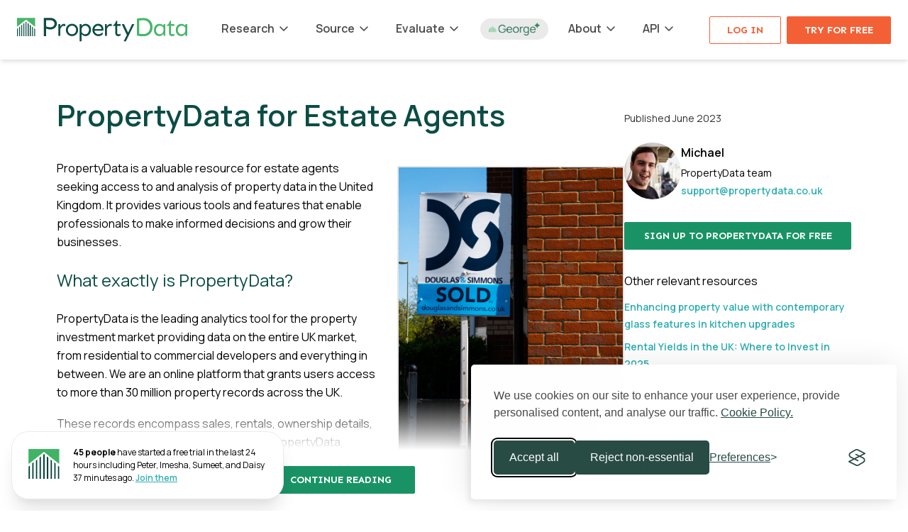

--- FILE ---
content_type: text/html; charset=utf-8
request_url: https://propertydata.co.uk/resources/property-data-for-estate-agents
body_size: 22052
content:
<!doctype html>
<html lang="en">
<head><script>(function(w,i,g){w[g]=w[g]||[];if(typeof w[g].push=='function')w[g].push(i)})
(window,'GTM-5VCVTFC','google_tags_first_party');</script><script>(function(w,d,s,l){w[l]=w[l]||[];(function(){w[l].push(arguments);})('set', 'developer_id.dYzg1YT', true);
		w[l].push({'gtm.start':new Date().getTime(),event:'gtm.js'});var f=d.getElementsByTagName(s)[0],
		j=d.createElement(s);j.async=true;j.src='/0gth/';
		f.parentNode.insertBefore(j,f);
		})(window,document,'script','dataLayer');</script>
<meta charset="utf-8">
<title>PropertyData for Estate Agents - PropertyData</title>
<meta name="description" content="


PropertyData is a valuable resource for estate agents seeking access to and analysis of property data in the United Kingdom. It provides various tools and features that enable p...">
<meta name="viewport" content="width=device-width, initial-scale=1, maximum-scale=1">
<meta name="google-site-verification" content="QcdqNA1sCEmEy5jGWUnHD6CksRNmpcsWR5M5SzC7UxY" />
<meta name="facebook-domain-verification" content="ys0aa8wgzm7ckkbg7zoefd0mo1o8wk" />
<meta property="og:title" content="PropertyData for Estate Agents" />
<meta property="og:image" content="https://propertydata.co.uk/images/logo-share.png" />
<meta property="og:description" content="Make your investments based on data, not whims." />
<link rel="canonical" href="https://propertydata.co.uk/resources/property-data-for-estate-agents">
<link rel="preconnect" href="https://fonts.gstatic.com">
<link rel="stylesheet" href="https://fonts.googleapis.com/css2?family=Manrope:wght@200;300;400;500;600;700&family=Sen:wght@400;700&family=Mulish:wght@400&display=swap">
<link rel="preload" as="style" href="https://propertydata.co.uk/build/assets/app-CnLPz85U.css" /><link rel="stylesheet" href="https://propertydata.co.uk/build/assets/app-CnLPz85U.css" />	<!-- Google Tag Manager -->
<script>(function(w,d,s,l,i){w[l]=w[l]||[];w[l].push({'gtm.start':
new Date().getTime(),event:'gtm.js'});var f=d.getElementsByTagName(s)[0],
j=d.createElement(s),dl=l!='dataLayer'?'&l='+l:'';j.async=true;j.src=
'https://www.googletagmanager.com/gtm.js?id='+i+dl;f.parentNode.insertBefore(j,f);
})(window,document,'script','dataLayer','GTM-5VCVTFC');</script>
<!-- End Google Tag Manager -->

<script>
window.uetq = window.uetq || [];
window.uetq.push('consent', 'update', {
  'ad_storage': 'granted'
});
</script>

<!-- Global site tag (gtag.js) - Google Analytics -->
<script async src="https://www.googletagmanager.com/gtag/js?id=G-Y04S54KXNM"></script>
<script>
	window.dataLayer = window.dataLayer || [];
	function gtag(){dataLayer.push(arguments);}

	// Set default consent state (denied until user accepts via cookie banner)
	gtag('consent', 'default', {
		analytics_storage: 'denied',
		ad_storage: 'denied',
		ad_user_data: 'denied',
		ad_personalization: 'denied',
		url_passthrough: true,
		ads_data_redaction: true,
		wait_for_update: 500
	});

	gtag('js', new Date());

	gtag('config', "G-Y04S54KXNM");

	const queryParams = new Proxy(new URLSearchParams(window.location.search), {
		get: (searchParams, prop) => searchParams.get(prop),
	});

	if (queryParams.login == 'true')
		gtag('event', 'login', { 'event_category': 'authentication', 'event_label': 'success' });
</script>

<!-- Google tag -->
<script async src="https://www.googletagmanager.com/gtag/js?id=AW-994605772"></script> <script> window.dataLayer = window.dataLayer || []; function gtag(){dataLayer.push(arguments);} gtag('js', new Date()); gtag('config', 'AW-994605772'); </script>
</head>
<body class="">

<!-- Google Tag Manager (noscript) -->
<noscript><iframe src="https://www.googletagmanager.com/ns.html?id=GTM-5VCVTFC"
height="0" width="0" style="display:none;visibility:hidden"></iframe></noscript>
<!-- End Google Tag Manager (noscript) -->

<div class="header-blanket fixed top-0 bottom-0 h-screen w-screen z-5 bg-black bg-opacity-40 hidden"></div>
<nav class="app-header no-pdf w-full bg-primary-white list-none select-none shadow-md z-6 sticky top-0">
	<div class="max-w-7xl mx-auto h-21 flex flex-col lg:px-4 lg:flex-row lg:justify-between lg:items-center xl:px-6">
		<div class="relative z-8 bg-primary-white flex flex-row justify-between flex-shrink-0">
			<a class="p-6 lg:p-0" href="/"><img class="w-56 xl:w-60" src="/images/logo.svg" alt="PropertyData - the leading analytics tool for property investors, agents & developers"></a>
			<div class="mobile-nav-handle text-xl text-grey-dark p-6 block lg:hidden"><i class="fa fa-bars cursor-pointer "></i></div>
		</div>

		<div class="nav-content absolute w-full -top-screen-95 bg-primary-white shadow-header z-7 transition-all lg:shadow-none lg:static lg:flex lg:items-center lg:justify-between">
			<div class="px-6 pb-4 pt-1 flex flex-row gap-x-6 lg:hidden">
									<a href="/login" class="btn btn-tertiary-orange-outline block w-1/2">Log in</a>
					<a href="/pricing?x=sign_up" class="btn btn-tertiary-orange block w-1/2">Try for free</a>
							</div>
			<ul class="w-full px-6 overflow-scroll h-screen-minus-35.5 lg:h-auto lg:overflow-visible lg:px-2 lg:flex lg:flex-row lg:flex-grow lg:justify-between lg:max-w-2xl lg:mx-auto">
				<li class="xl:relative py-3 border-b border-grey-pale lg:py-0 lg:border-none">
					<span class="toggle cursor-pointer font-semibold text-grey-darker flex flex-row justify-between transition-all duration-300 items-center lg:inline lg:p-2 lg:pr-1 lg:pb-7 lg:border-b-3 lg:border-transparent">Research<i class="far fa-angle-down transform rotate-0 transition-all duration-300 text-left mx-1.5 text-lg lg:text-base"></i></span>
					<div class="mega-menu mega-hidden mega-removed">
						<div class="w-full rounded-t-lg">
							<div class="flex flex-col justify-between sm:flex-row p-8 bg-primary-white rounded-t-lg mega-column timing-1">
								<a class="flex flex-col justify-between sm:w-11/24 no-underline mb-8 sm:mb-0" href="https://propertydata.co.uk/local-data">
									<div>
										<p class="text-lg font-medium mb-1">Local Data</p>
										<p class="w-full xs:w-3/4 sm:w-full text-sm mb-3">Comprehensive analytics for any custom local area in the UK</p>
									</div>
									<img class="w-full xs:w-3/4 sm:w-full rounded-sm border border-grey-light" src="/images/v2/mega-menu/local-data.jpg" alt="Local Data search">
								</a>
								<a class="flex flex-col justify-between sm:w-11/24 no-underline" href="https://propertydata.co.uk/postcode-data">
									<div>
										<p class="text-lg font-medium mb-1">Postcode Data</p>
										<p class="w-full xs:w-3/4 sm:w-full text-sm mb-3">Key property investment data by postcode district</p>
									</div>
									<img class="w-full xs:w-3/4 sm:w-full rounded-sm border border-grey-light" src="/images/v2/mega-menu/postcode-data.jpg" alt="Postcode data search">
								</a>
							</div>
							<div class="relative flex flex-col justify-between sm:flex-row p-8 pb-12 sm:pb-8 bg-grey-lightest border-t border-grey-lighter mega-column timing-2">
								<div class="w-full sm:w-11/24">
									<a class="flex flex-row items-center no-underline mb-4" href="https://propertydata.co.uk/yield-hotspots">
										<img class="w-7 mr-1.5" src="/images/v2/icons/yield-hotspots.svg" alt="Pin in map icon">
										<p class="text-sm sm:text-base font-medium">Yield hotspots</p>
									</a>
									<a class="flex flex-row items-center no-underline mb-4" href="https://propertydata.co.uk/newsroom">
										<img class="w-7 mr-1.5" src="/images/v2/icons/newsroom.svg" alt="RSS feed icon">
										<p class="text-sm sm:text-base font-medium">Newsroom</p>
									</a>
									<a class="flex flex-row items-center no-underline mb-4 sm:mb-0" href="https://propertydata.co.uk/chart-library">
										<img class="w-7 mr-1.5" src="/images/v2/icons/chart-library.svg" alt="Chart icon">
										<p class="text-sm sm:text-base font-medium">National Charts</p>
									</a>
								</div>
								<div class="w-full sm:w-11/24">
									<a class="flex flex-row items-center no-underline mb-4" href="https://propertydata.co.uk/browser-extension">
										<img class="w-7 mr-1.5" src="/images/v2/icons/browser-extension.svg" alt="Credit card icon">
										<p class="text-sm sm:text-base font-medium">Browser extension</p>
									</a>
									<a class="flex flex-row items-center no-underline mb-4" href="https://propertydata.co.uk/augmented-reality-app">
										<img class="w-7 mr-1.5" src="/images/v2/icons/ar-app.jpg" alt="AR app icon">
										<p class="text-sm sm:text-base font-medium">Augmented Reality app</p>
									</a>
									<a class="flex flex-row items-center no-underline" href="https://propertydata.co.uk/council-tax">
										<img class="w-7 mr-1.5" src="/images/v2/icons/council-tax-index.svg" alt="Grid table icon">
										<p class="text-sm sm:text-base font-medium">Council Tax Index</p>
									</a>
								</div>
							</div>
							<div class="w-full flex justify-between items-center p-4 bg-tertiary-background border-t border-grey-lighter mega-column timing-3">
								<a href="https://propertydata.co.uk/research" class="text-sm no-underline text-tertiary-green font-semibold flex items-center">
									<p>Research overview</p>
									<i class="far fa-arrow-right ml-2 mt-0.5"></i>
								</a>
							</div>
						</div>
					</div>
				</li>
				<li class="xl:relative py-3 border-b border-grey-pale lg:border-none lg:py-0">
					<span class="toggle cursor-pointer font-semibold text-grey-darker flex flex-row justify-between transition-all duration-300 items-center lg:inline lg:p-2 lg:pr-1 lg:pb-7 lg:border-b-3 lg:border-transparent">Source<i class="far fa-angle-down transform rotate-0 transition-all duration-300 text-left mx-1.5 text-lg lg:text-base"></i></span>
					<div class="mega-menu mega-hidden mega-removed">
						<div class="p-8 pb-12 bg-primary-white lg:w-1/2 lg:rounded-l">
							<div class="mega-column timing-1">
								<a class="flex flex-col justify-between no-underline mb-6" href="https://propertydata.co.uk/source-on-market">
									<p class="mb-2 text-green-medium font-semibold text-2xs uppercase">On-market</p>
									<div>
										<p class="text-lg font-medium mb-1">On-market search</p>
										<p class="w-full xs:w-3/4 sm:w-1/2 lg:w-full text-sm mb-3">75,000 properties available now matching 36 different investor and developer strategies</p>
									</div>
									<img class="w-full xs:w-3/4 sm:w-1/2 lg:w-full rounded-sm border border-grey-light" src="/images/v2/mega-menu/source-on-market.jpg" alt="Source on market properties">
								</a>
								<hr class="h-px p-0 my-7 border-0 bg-grey-pale">
								<a class="flex flex-row items-center no-underline mb-4" href="https://propertydata.co.uk/rent-to-rent">
									<img class="w-7 mr-1.5" src="/images/v2/icons/rent-to-rent.svg" alt="Moving house icon">
									<p class="text-sm sm:text-base font-medium">Rent-to-rent</p>
								</a>
							</div>
						</div>
						<div class="p-8 pb-12 bg-grey-lightest lg:border-l border-grey-lighter lg:w-1/2">
							<div class="mega-column timing-2">
								<a class="flex flex-col justify-between no-underline mb-6" href="https://propertydata.co.uk/source-off-market">
									<p class="mb-2 text-green-medium font-semibold text-2xs uppercase">Off-market</p>
									<div>
										<p class="text-lg font-medium mb-1">Letter sending</p>
										<p class="w-full xs:w-3/4 sm:w-1/2 lg:w-full text-sm mb-3">Use our off-market sourcing tools to filter properties down, send letter campaigns and generate leads</p>
									</div>
									<img class="w-full xs:w-3/4 sm:w-1/2 lg:w-full rounded-sm border border-grey-light" src="/images/v2/mega-menu/letter-sending.jpg" alt="Letter sending">
								</a>
								<hr class="h-px p-0 my-7 border-0 bg-grey-lighter">
								<a class="flex flex-row items-center no-underline mb-4" href="https://propertydata.co.uk/planning-alerts">
									<img class="w-7 mr-1.5" src="/images/v2/icons/planning-alerts.svg" alt="Ruler icon">
									<p class="text-sm sm:text-base font-medium">Planning alerts</p>
								</a>
								<a class="flex flex-row items-center no-underline mb-4" href="https://propertydata.co.uk/plots-by-company">
									<img class="w-7 mr-1.5" src="/images/v2/icons/titles-by-company.svg" alt="Building icon">
									<p class="text-sm sm:text-base font-medium">Titles by company</p>
								</a>
							</div>
						</div>
						<div class="w-full flex justify-between items-center p-4 bg-tertiary-background border-t border-grey-lighter mega-column timing-3">
							<a href="https://propertydata.co.uk/sourcing" class="text-sm no-underline text-tertiary-green font-semibold flex items-center">
								<p>Source overview</p>
								<i class="far fa-arrow-right ml-2 mt-0.5"></i>
							</a>
						</div>
					</div>
				</li>
				<li class="xl:relative py-3 border-b border-grey-pale lg:border-none lg:py-0">
					<span class="toggle cursor-pointer font-semibold text-grey-darker flex flex-row justify-between transition-all duration-300 items-center lg:inline lg:p-2 lg:pr-1 lg:pb-7 lg:border-b-3 lg:border-transparent">Evaluate<i class="far fa-angle-down transform rotate-0 transition-all duration-300 text-left mx-1.5 text-lg lg:text-base"></i></span>
					<div class="mega-menu mega-hidden mega-removed">
						<div class="w-full rounded-t-lg">
							<div class="p-6 bg-primary-white rounded-t-lg mega-column timing-1">
								<div class="grid grid-cols-1 sm:grid-cols-2 gap-6 mb-6">
									<a class="flex items-center no-underline group py-2" href="https://propertydata.co.uk/plot-map">
										<img class="w-28 h-28 rounded-sm border border-grey-light mr-4 flex-shrink-0" src="/images/v2/mega-menu/plot-map.jpg?v=3" alt="Plot Map search">
										<div>
											<p class="text-base font-medium mb-1">Plot Map</p>
											<p class="text-sm text-grey-dark">Hi-res maps showing buildings, boundaries, ownership & more</p>
										</div>
									</a>
									<a class="flex items-center no-underline group py-2" href="https://propertydata.co.uk/valuation">
										<img class="w-28 h-28 rounded-sm border border-grey-light mr-4 flex-shrink-0" src="/images/v2/mega-menu/valuation.jpg?v=3" alt="Valuation tools">
										<div>
											<p class="text-base font-medium mb-1">Valuation</p>
											<p class="text-sm text-grey-dark">Instant valuation of any urban or suburban UK property</p>
										</div>
									</a>
								</div>
							<div class="grid grid-cols-1 sm:grid-cols-2 gap-6">
								<a class="flex items-center no-underline group py-2" href="https://propertydata.co.uk/construction-costs">
									<img class="w-28 h-28 rounded-sm border border-grey-light mr-4 flex-shrink-0" src="/images/v2/mega-menu/construction-costs.jpg?v=3" alt="Construction costs">
									<div>
										<p class="text-base font-medium mb-1">Construction Costs</p>
										<p class="text-sm text-grey-dark">£/sqft build costs, Build cost calculator and our Plan Analysis service</p>
									</div>
								</a>
								<a class="flex items-center no-underline group py-2" href="https://propertydata.co.uk/comparables-finder">
									<img class="w-28 h-28 rounded-sm border border-grey-light mr-4 flex-shrink-0" src="/images/v2/mega-menu/comparables.jpg?v=3" alt="Comparables">
									<div>
										<p class="text-base font-medium mb-1">Comparables</p>
										<p class="text-sm text-grey-dark">The quickest way to find sold price or asking rent comparables</p>
									</div>
								</a>
							</div>
						</div>
							<div class="relative flex flex-col justify-between sm:flex-row p-8 pb-12 sm:pb-8 bg-grey-lightest border-t border-grey-lighter mega-column timing-2">
								<div class="w-full sm:w-11/24">
									<a class="flex flex-row items-center no-underline mb-4" href="https://propertydata.co.uk/finance-finder">
										<img class="w-7 mr-1.5" src="/images/v2/icons/finance-icon.svg" alt="Hand with coins icon">
										<p class="text-sm sm:text-base font-medium">Finance Finder</p>
									</a>
									<a class="flex flex-row items-center no-underline mb-4" href="https://propertydata.co.uk/national-hmo-register">
										<img class="w-7 mr-1.5" src="/images/v2/icons/hmo-icon.svg" alt="Split square icon">
										<p class="text-sm sm:text-base font-medium">National HMO Register</p>
									</a>
									<a class="flex flex-row items-center no-underline mb-4 sm:mb-0" href="https://propertydata.co.uk/calculators">
										<img class="w-7 mr-1.5" src="/images/v2/icons/yield-calculator-icon.svg" alt="Plus and minus sign in square icon">
										<p class="text-sm sm:text-base font-medium">Calculators</p>
									</a>
								</div>
								<div class="w-full sm:w-11/24">
									<a class="flex flex-row items-center no-underline mb-4" href="https://propertydata.co.uk/internal-area-lookup">
										<img class="w-7 mr-1.5" src="/images/v2/icons/internal-area-icon.svg" alt="Plus sign in square icon">
										<p class="text-sm sm:text-base font-medium">Internal Area Lookup</p>
									</a>
									<a class="flex flex-row items-center no-underline" href="https://propertydata.co.uk/council-tax-lookup">
										<img class="w-7 mr-1.5" src="/images/v2/icons/council-tax-icon.svg" alt="Magnifying glass icon">
										<p class="text-sm sm:text-base font-medium">Council Tax Lookup</p>
									</a>
								</div>
							</div>
							<div class="w-full flex justify-between items-center p-4 bg-tertiary-background border-t border-grey-lighter mega-column timing-3">
								<a href="https://propertydata.co.uk/evaluate" class="text-sm no-underline text-tertiary-green font-semibold flex items-center">
									<p>Evaluate overview</p>
									<i class="far fa-arrow-right ml-2 mt-0.5"></i>
								</a>
							</div>
						</div>
					</div>
				</li>
				<li class="py-3 lg:py-0 lg:flex lg:items-center lg:-mt-0.5">
					<a href="https://propertydata.co.uk/george" class="inline-flex items-center no-underline bg-grey-pale rounded-full px-3 py-1.5 hover:bg-grey-lighter transition-colors">
						<img class="w-18" src="/images/v2/icons/george-logo-green.png" alt="George AI">
					</a>
				</li>

				<li class="xl:relative py-3 border-b border-grey-pale lg:border-none lg:py-0">
					<span class="toggle cursor-pointer font-semibold text-grey-darker flex flex-row justify-between transition-all duration-300 items-center lg:inline lg:p-2 lg:pr-1 lg:pb-7 lg:border-b-3 lg:border-transparent">About<i class="far fa-angle-down transform rotate-0 transition-all duration-300 text-left mx-1.5 text-lg lg:text-base"></i></span>
					<div class="mega-menu mega-hidden mega-removed">
						<div class="p-8 pb-0 bg-primary-white lg:w-1/2 lg:rounded-l lg:pr-0 lg:pb-8">
							<div class="mega-column timing-1 border-b border-black border-opacity-20 pb-8 lg:pb-0 lg:pr-8 lg:border-b-0 lg:border-r">
								<a class="block py-1.5 mb-4 no-underline" href="https://propertydata.co.uk/pricing?x=pricing">
									<span class="flex flex-row items-center">
										<span class="hidden lg:block"><i class="far fa-pound-sign w-7 text-center mr-2.5 py-1 text-green-medium text-xl"></i></span>
										<p class="text-sm font-semibold mb-0.5">Pricing</p>
									</span>
									<p class="text-xs leading-4.5 lg:ml-9.5">Simple subscription packages from £14/month</p>
								</a>
								<a class="block py-1.5 mb-4 no-underline" href="/videos/quick-overview">
									<span class="flex flex-row items-center">
										<span class="hidden lg:block"><i class="far fa-play-circle w-7 text-center mr-2.5 py-1 text-green-medium text-xl"></i></span>
										<p class="text-sm font-semibold mb-0.5">Overview video</p>
									</span>
									<p class="text-xs leading-4.5 lg:ml-9.5">Quick introduction to PropertyData, plus more videos on specific features</p>
								</a>
								<a class="block py-1.5 mb-4 no-underline" href="https://propertydata.co.uk/reviews">
									<span class="flex flex-row items-center">
										<span class="hidden lg:block"><i class="far fa-star-sharp w-7 text-center mr-2.5 py-1 text-green-medium text-xl"></i></span>
										<p class="text-sm font-semibold mb-0.5">Reviews</p>
									</span>
									<p class="text-xs leading-4.5 lg:ml-9.5">4.6 average from 324 verified customer reviews</p>
								</a>
								<a class="block py-1.5 no-underline" href="https://propertydata.co.uk/data-sources">
									<span class="flex flex-row items-center">
										<span class="hidden lg:block"><i class="far fa-database w-7 text-center mr-2.5 py-1 text-green-medium text-xl"></i></span>
										<p class="text-sm font-semibold mb-0.5">Data sources</p>
									</span>
									<p class="text-xs leading-4.5 lg:ml-9.5">We're always completely transparent about our data</p>
								</a>
							</div>
						</div>
						<div class="p-8 bg-primary-white lg:w-1/2 lg:rounded-r">
							<div class="mega-column timing-2">
								<a class="block py-1.5 mb-4 no-underline" href="https://propertydata.co.uk/coverage">
									<span class="flex flex-row items-center">
										<span class="hidden lg:block"><i class="far fa-radar w-7 text-center mr-2.5 py-1 text-green-medium text-xl"></i></span>
										<p class="text-sm font-semibold mb-0.5">Coverage</p>
									</span>
									<p class="text-xs leading-4.5 lg:ml-9.5">Find out which data sets cover which UK countries</p>
								</a>
								<a class="block py-1.5 mb-4 no-underline" href="https://propertydata.co.uk/training">
									<span class="flex flex-row items-center">
										<span class="hidden lg:block"><i class="far fa-chalkboard-user w-7 text-center mr-2.5 py-1 text-green-medium text-xl"></i></span>
										<p class="text-sm font-semibold mb-0.5">Training</p>
									</span>
									<p class="text-xs leading-4.5 lg:ml-9.5">One-to-one sessions to get the most out of PropertyData</p>
								</a>
								<a class="block py-1.5 mb-4 no-underline" href="https://propertydata.co.uk/bespoke-data">
									<span class="flex flex-row items-center">
										<span class="hidden lg:block"><i class="far fa-handshake w-7 text-center mr-2.5 py-1 text-green-medium text-xl"></i></span>
										<p class="text-sm font-semibold mb-0.5">Bespoke Data / Press</p>
									</span>
									<p class="text-xs leading-4.5 lg:ml-9.5">Data analysis and enrichment for organisations, and press requests</p>
								</a>
								<a class="block py-1.5 no-underline" href="https://propertydata.co.uk/contact">
									<span class="flex flex-row items-center">
										<span class="hidden lg:block"><i class="far fa-envelope w-7 text-center mr-2.5 py-1 text-green-medium text-xl"></i></span>
										<p class="text-sm font-semibold mb-0.5">Contact us</p>
									</span>
									<p class="text-xs leading-4.5 lg:ml-9.5">Email us for technical support, account queries, or anything else</p>
								</a>
							</div>
						</div>
					</div>
				</li>
				<li class="xl:relative py-3 border-b border-grey-pale lg:border-none lg:py-0">
					<span class="toggle cursor-pointer font-semibold text-grey-darker flex flex-row justify-between transition-all duration-300 items-center lg:inline lg:p-2 lg:pr-1 lg:pb-7 lg:border-b-3 lg:border-transparent">API<i class="far fa-angle-down transform rotate-0 transition-all duration-300 text-left mx-1.5 text-lg lg:text-base"></i></span>
					<div class="mega-menu mega-hidden mega-removed">
						<div class="w-full rounded-t-lg">
							<div class="flex flex-col lg:flex-row p-8 bg-primary-white rounded-t-lg mega-column timing-1">
								<div class="w-full lg:w-1/2 lg:pr-8 lg:border-r border-grey-lighter">
									<a class="block py-1.5 mb-4 no-underline" href="https://propertydata.co.uk/api">
										<span class="flex flex-row items-center">
											<span class="hidden lg:block"><i class="far fa-power-off w-7 text-center mr-2.5 py-1 text-green-medium text-xl"></i></span>
											<p class="text-sm font-semibold mb-0.5">Overview</p>
										</span>
										<p class="text-xs leading-4.5 lg:ml-9.5">The UK's most comprehensive property data API</p>
									</a>
									<a class="block py-1.5 no-underline" href="https://propertydata.co.uk/api/documentation">
										<span class="flex flex-row items-center">
											<span class="hidden lg:block"><i class="far fa-books w-7 text-center mr-2.5 py-1 text-green-medium text-xl"></i></span>
											<p class="text-sm font-semibold mb-0.5">Documentation</p>
										</span>
										<p class="text-xs leading-4.5 lg:ml-9.5">Complete API documentation including sample API requests</p>
									</a>
								</div>
								<div class="w-full lg:w-1/2 lg:pl-8 mt-4 lg:mt-0">
									<a class="block py-1.5 mb-4 no-underline" href="https://propertydata.co.uk/api/pricing?x=navigation">
										<span class="flex flex-row items-center">
											<span class="hidden lg:block"><i class="far fa-pound-sign w-7 text-center mr-2.5 py-1 text-green-medium text-xl"></i></span>
											<p class="text-sm font-semibold mb-0.5">Pricing</p>
										</span>
										<p class="text-xs leading-4.5 lg:ml-9.5">Competitively priced packages starting from £28/month</p>
									</a>
									<a class="block py-1.5 no-underline" href="https://propertydata.co.uk/api/status">
										<span class="flex flex-row items-center">
											<span class="hidden lg:block"><i class="far fa-monitor-heart-rate w-7 text-center mr-2.5 py-1 text-green-medium text-xl"></i></span>
											<p class="text-sm font-semibold mb-0.5">Status</p>
										</span>
										<p class="text-xs leading-4.5 lg:ml-9.5">We monitor our API constantly to track uptime and response times</p>
									</a>
								</div>
							</div>
							<div class="relative p-8 pb-12 sm:pb-8 bg-grey-lightest border-t border-grey-lighter mega-column timing-2">
								<p class="mb-4 text-green-medium font-semibold text-2xs uppercase">Integrate with AI <span class="ml-1 bg-green-medium text-2xs uppercase px-1.5 py-0.5 rounded-full normal-case" style="color: white;">New</span></p>
								<div class="flex flex-col sm:flex-row">
								<div class="w-full sm:w-1/2 sm:pr-4">
									<a class="flex flex-row items-center no-underline" href="https://propertydata.co.uk/api/chatgpt">
										<img class="w-7 mr-2" src="/images/menu/chatgpt.png" alt="ChatGPT">
										<div>
											<p class="text-sm sm:text-base font-medium">ChatGPT</p>
											<p class="text-xs text-grey-dark">Use PropertyData inside ChatGPT</p>
										</div>
									</a>
								</div>
								<div class="w-full sm:w-1/2 sm:pl-4 mt-4 sm:mt-0">
									<a class="flex flex-row items-center no-underline" href="https://propertydata.co.uk/api/mcp">
										<img class="w-7 mr-2" src="/images/menu/mcp.png" alt="MCP">
										<div>
											<p class="text-sm sm:text-base font-medium">MCP Server</p>
											<p class="text-xs text-grey-dark">Connect to Claude Code, Cursor & other AI tools</p>
										</div>
									</a>
								</div>
								</div>
							</div>
						</div>
					</div>
				</li>
			</ul>

			<div class="hidden flex-row flex-shrink-0 lg:flex">
									<a href="/login" class="btn btn-tertiary-orange-outline block px-6">Log in</a>
					<a href="/pricing?x=sign_up" class="btn btn-tertiary-orange block ml-2 px-6">Try for free</a>
							</div>
		</div>
	</div>
</nav>


<div class="resource bg-primary-white pt-12 pb-24">
	<div class="max-w-6xl px-4 mx-auto">
		<div class="flex flex-col justify-between gap-12 md:flex-row">
			<div class="main relative overflow-hidden max-h-screen-minus-36">
				<h1 class="text-green-dark mb-8 leading-3xl">PropertyData for Estate Agents</h1>

				<div class="copy">
					
<img class="float right" src="https://images.unsplash.com/photo-1587316348987-85d0da5789ce?ixlib=rb-4.0.3&ixid=M3wxMjA3fDB8MHxwaG90by1wYWdlfHx8fGVufDB8fHx8fA%3D%3D&auto=format&fit=crop&w=736&q=80">

<p>PropertyData is a valuable resource for estate agents seeking access to and analysis of property data in the United Kingdom. It provides various tools and features that enable professionals to make informed decisions and grow their businesses. </p>

<h2>What exactly is PropertyData?</h2>
<p>PropertyData is the leading analytics tool for the property investment market providing data on the entire UK market, from residential to commercial developers and everything in between. We are an online platform that grants users access to more than 30 million property records across the UK.</p>
<p>These records encompass sales, rentals, ownership details, planning information, and more. Through PropertyData, estate agents can search, filter, and visualise property data using an interactive map or a table format. Additionally, custom reports can be generated, and data can be exported to Excel or PDF formats.</p>

<h2>How can PropertyData benefit estate agents?</h2>
<p>PropertyData offers various ways in which it can assist estate agents, including:</p>
<ul>
	<li>Accurate and efficient <a href="/valuation">property valuation</a> facilitated by the Automated Valuation Model (AVM).</li>
	<li>Quick and easy identification of comparable properties using the <a href="/comparables-finder">Comparables tool</a>.</li>
	<li>Monitoring local property markets with the <a href="/local-data">Local Data tool</a></li>
	<li>Identifying potential opportunities with the variety of <a href="/sourcing">Sourcing tools</a></li>
	<li>Generation of leads and communication with property owners using the <a href="/letter-sending">Letter sending tool</a>.</li>
	<li>Doing due dilligence on boundaries, ownership, planning and more with <a href="/plot-map">Plot Map</a>.</li>
</ul>

<h2>How does PropertyData's Automated Valuation Model work, and how can estate agents utilise it?</h2>
<img class="float right" src="https://images.unsplash.com/photo-1565619024845-75bebca44ec3?ixlib=rb-4.0.3&ixid=M3wxMjA3fDB8MHxwaG90by1wYWdlfHx8fGVufDB8fHx8fA%3D%3D&auto=format&fit=crop&w=1052&q=80">
<p>PropertyData's <a href="/value-house-flat">AVM</a> uses our up-to-date data to estimate the current market value of any urban or suburban property based on factors such as location, size, type, condition, and more. It utilises historical sales data while adjusting for market fluctuations and inflation.</p>
<p>The AVM also provides a confidence score and a valuation range to indicate the level of uncertainty. Agents can leverage the AVM to quickly and accurately value properties without needing in-person visits. It can also assist agents in justifying their valuations to clients and negotiating better deals.</p>

<h2>How can PropertyData help estate agents find comparable properties swiftly and efficiently? </h2>
<p>PropertyData's <a href="/comparables-finder">Comparables tool</a> enables agents to identify similar properties sold or for rent within the same vicinity as the target property. The tool automatically selects the most relevant comparables based on criteria like distance, size, type, and date.</p>
<p>The Comparables tool serves as valuable support for valuations, appraisals, and marketing strategies. It can also aid agents in identifying gaps and opportunities within the market.</p>

<h2>How do you monitor local property markets with PropertyData?</h2>
<p>With PropertyData's <a href="/local-data">Local Data tool</a>, agents can monitor and analyse local property markets within any UK postcode area.</p>
<p>The tool provides indicators such as average prices, price changes, sales volumes, rental yields, and demand and supply statistics. Agents can also compare different areas and review historical trends. By utilising the Market Trends tool, agents can gain insights into market conditions and dynamics within their areas of interest. It can also assist agents in identifying emerging trends and potential opportunities.</p>
				</div>

									<a class="btn btn-primary-green inline-block xs:px-8" href="/pricing?x=resource">Sign up to PropertyData for free</a>
				
				<div class="options absolute bottom-0 text-center w-full bg-gradient-to-b from-transparent via-primary-white to-primary-white clear-both">
					<a class="continue btn btn-primary-green px-8 inline-block mt-24 mb-3 mx-2" href="#">Continue reading</a>
									</div>
			</div>

			<div class="flex-shrink-0 text-center pt-6 md:text-left md:w-80">
				<div class="md:sticky md:top-26">
					<p class="text-sm opacity-80 mb-6">Published June 2023</p>

					<div class="flex flex-col items-center justify-center gap-4 mb-8 md:justify-start md:flex-row">
						<img class="w-20 rounded-full" src="/images/michael.jpg">
						<div>
							<p class="font-semibold mb-1.5">Michael</p>
							<p class="text-sm mb-0.5">PropertyData team</p>
							<a class="text-sm text-secondary-blue-light font-semibold no-underline" href="mailto:support@propertydata.co.uk">support@propertydata.co.uk</a>
						</div>
					</div>

											<a class="btn btn-primary-green block mb-8 xm:px-8" href="/pricing?x=resource">Sign up to PropertyData for free</a>
					
					<div class="mt-6 mb-12">
						<p class="mb-3">Other relevant resources</p>
						<ul>
															<li class="mb-2"><a class="text-secondary-blue-light text-sm font-semibold no-underline" href="/resources/enhancing-property-value-with-contemporary-glass-features">Enhancing property value with contemporary glass features in kitchen upgrades</a></li>
															<li class="mb-2"><a class="text-secondary-blue-light text-sm font-semibold no-underline" href="/resources/rental-yields-in-the-uk-where-to-invest-in-2025">Rental Yields in the UK: Where to Invest in 2025 </a></li>
															<li class="mb-2"><a class="text-secondary-blue-light text-sm font-semibold no-underline" href="/resources/stamp-duty-changes-market-recovery-after-april-shock">Stamp Duty Changes: Market Recovery After April Shock</a></li>
															<li class="mb-2"><a class="text-secondary-blue-light text-sm font-semibold no-underline" href="/resources/will-crypto-backed-futures-provide-liquidity-for-first-time-buyers">Will Crypto-Backed Futures Provide Liquidity for First-Time UK Buyers?</a></li>
															<li class="mb-2"><a class="text-secondary-blue-light text-sm font-semibold no-underline" href="/resources/the-deadline-landlords-cant-ignore-in-2026">The Deadline Landlords Can&#039;t Ignore in 2026!</a></li>
													</ul>
					</div>

									</div>
			</div>
		</div>
	</div>
	<style>
		.resource .main .copy h1 				{ color: #0b4d44; font-size: 36px; margin: 15px 0; line-height: 140%; }
		.resource .main .copy h2 				{ color: #0b4d44; font-size: 24px; margin: 22px 0; font-weight: 400; }
		.resource .main .copy h3 				{ font-size: 21px; margin: 22px 0; font-weight: 400; }
		.resource .main .copy h3 				{ font-size: 18px; margin: 22px 0; font-weight: 500; }
		.resource .main .copy p					{ margin: 18px 0; font-size: 16px; line-height: 165%; }
		.resource .main .copy a					{ font-weight: 600; color: #2eaeb2; text-decoration: none; }
		.resource .main .copy ul				{ list-style: disc; margin-left: 32px; }
		.resource .main .copy ol				{ list-style: decimal; margin-left: 32px; }
		.resource .main .copy li				{ margin: 5px 0; font-size: 16px; line-height: 165%; }
		.resource .main .copy img				{ display: block; margin: 30px 0; border: 2px solid #e5e5e5; max-width: 100%; }
		.resource .main .copy img.float			{ display: block; max-width: 320px; }
		.resource .main .copy img.float.right	{ float: right; margin: 10px 0 30px 30px; }
		.resource .main .copy img.float.left	{ float: left; margin: 10px 30px 30px 0; }
		.resource .main .copy img.float.sm		{ display: block; max-width: 220px; margin-bottom: 20px; }
	</style>
</div>


							<div class="bg-primary-white py-8">
				<div id="reviewsio-carousel-widget" class="w-full max-w-300 px-3 mx-auto py-4 no-embed no-pdf min-h-100"></div>
			</div>
			<div class="bg-green-dark pt-18 no-pdf">
	<p class="text-primary-white font-medium text-center text-3xl leading-2xl mb-14 mx-4">How PropertyData can help you</p>
	<div class="flex flex-row flex-wrap items-center justify-center text-primary-white text-center">
		<div class="mx-4 w-64 mb-18">
			<div class="h-32 flex align-middle justify-center mb-4">
				<img class="self-center" src="/images/v2/illustrations/home-investor.svg" alt="PropertyData investor illustration">
			</div>
			<p class="text-md font-bold mb-4">Be a smarter property investor using data</p>
			<p class="text-sm leading-lg tracking-loose font-light mx-8 mb-4">Some of the ways property investors use PropertyData to boost their returns</p>
			<a href="https://propertydata.co.uk/investors" class="btn btn-tertiary-orange inline-block px-4">I'm an investor</a>
		</div>
		<div class="mx-4 w-64 mb-18">
			<div class="h-32 flex align-middle justify-center mb-4">
				<img class="self-center" src="/images/v2/illustrations/home-data.svg" alt="PropertyData data illustration">
			</div>
			<p class="text-md font-bold mb-4">Make data-driven development decisions</p>
			<p class="text-sm leading-lg tracking-loose font-light mx-8 mb-4">How property developers can use market research in decision-making</p>
			<a href="https://propertydata.co.uk/developers" class="btn btn-tertiary-orange inline-block px-4">I'm a developer</a>
		</div>
		<div class="mx-4 w-64 mb-18">
			<div class="h-32 flex align-middle justify-center mb-4">
				<img class="self-center" src="/images/v2/illustrations/home-clients.svg" alt="PropertyData clients illustration">
			</div>
			<p class="text-md font-bold mb-4"">Save time and impress your clients with data</p>
			<p class="text-sm leading-lg tracking-loose font-light mx-8 mb-4">How agents can use PropertyData to gain an edge on the competition</p>
			<a href="https://propertydata.co.uk/agents" class="btn btn-tertiary-orange inline-block px-4">I'm an agent</a>
		</div>
		<!-- <div class="mx-4 w-64 mb-18">
			<div class="h-32 flex align-middle justify-center mb-4">
				<img class="self-center" src="/images/v2/illustrations/home-facts.svg" alt="PropertyData facts illustration">
			</div>
			<p class="text-md font-bold mb-4"">Find your next home based on facts not fiction</p>
			<p class="text-sm leading-lg tracking-loose font-light mx-8 mb-4">At eripuit signiferumque sea, vel ad mucius molestie, cu labitur.</p>
			<a href="" class="btn btn-tertiary-orange inline-block px-4">I'm a homebuyer</a>
		</div> -->
	</div>
</div>			
<div class="footer no-pdf bg-green-dark text-primary-white w-full pt-10 pb-12 px-8">
	<div class="flex flex-col justify-between max-w-7xl mx-auto lg:flex-row">
		<div class="flex flex-col">
			<img class="block w-44 mb-8" src="/images/v2/icons/logo-white.svg" alt="PropertyData - the leading analytics tool for property investors, agents & developers">
			
			<div class="mb-5 text-sm lg:text-base">
				<a class="no-underline inline-block mr-6 mb-4 lg:mr-8" href="https://propertydata.co.uk/cities">Data by city</a>
				<a class="no-underline inline-block mr-6 mb-4 lg:mr-8" href="https://propertydata.co.uk/resources">Resources</a>
				<a class="no-underline inline-block mr-6 mb-4 lg:mr-8" href="https://propertydata.co.uk/whats-new">What's new</a>
				<a class="no-underline inline-block mr-6 mb-4 lg:mr-8" href="https://propertydata.co.uk/propertydata-score">PropertyData Score</a>
				<a class="no-underline inline-block mr-6 mb-4 lg:mr-8" href="https://propertydata.co.uk/price-per-square-foot">£/sqft</a>
				<a class="no-underline inline-block mr-6 mb-4 lg:mr-8" href="https://propertydata.co.uk/local-yields">Local yields</a>
				<a class="no-underline inline-block mr-6 mb-4 lg:mr-8" href="https://propertydata.co.uk/commercial-rents">Commercial rents</a>
				<a class="no-underline inline-block mr-6 mb-4 lg:mr-8" href="https://propertydata.co.uk/affiliates">Affiliate program</a>
				<a class="no-underline inline-block mr-6 mb-4 lg:mr-8" href="https://propertydata.co.uk/investors">For Investors</a>
				<a class="no-underline inline-block mr-6 mb-4 lg:mr-8" href="https://propertydata.co.uk/developers">For Developers</a>
				<a class="no-underline inline-block mr-6 mb-4 lg:mr-8" href="https://propertydata.co.uk/agents">For Agents</a>
				<a class="no-underline inline-block mb-4" href="https://propertydata.co.uk/contact">Contact us</a>
			</div>

			<div class="text-xs mb-6 lg:mb-0">
				<span class="leading-5"><a target="_blank" href="http://libertytech.ltd" class="no-underline">Liberty Tech Limited</a></span>
				<span class="leading-5 mx-0.5 inline">•</span>
				<span class="leading-5">Company number 7689724</span>
				<span class="leading-5 mx-0.5 inline">•</span>
				<span class="leading-5">VAT number 132 0271 67</span>
			</div>
		</div>

		<div class="flex flex-col">
			<div class="text-3xs lg:text-xs mt-auto">
				<a class="leading-5 no-underline inline-block mr-3 lg:mr-4" href="https://propertydata.co.uk/terms">Terms</a>
				<a class="leading-5 no-underline inline-block mr-3 lg:mr-4" href="https://propertydata.co.uk/privacy">Privacy</a>
				<a class="leading-5 no-underline inline-block mr-3 lg:mr-4" href="https://propertydata.co.uk/fair-usage">Fair usage policy</a>
				<a class="leading-5 no-underline inline-block" href="https://propertydata.co.uk/cookies">Cookies</a>
			</div>
		</div>
	</div>
</div>




<div class="loading-blanket hidden fixed top-0 left-0 w-full h-full justify-center items-center bg-primary-white opacity-95 z-6">
	<div class="inner relative -top-4 text-center">
		<dotlottie-player src="/lottie/wave-graph.lottie" background="transparent" speed="1" class="w-48 h-auto mb-4 mx-auto" direction="1" playMode="normal" autoplay loop></dotlottie-player>
		<div class="loading my-4 font-light text-grey text-xl sm:text-2xl">Loading...</div>
		<div class="text my-4 text-lg font-light text-grey">...</div>
	</div>
</div>

<div class="popup-blanket hidden fixed top-0 left-0 w-full h-screen justify-center items-center bg-black bg-opacity-50 z-10"></div>

<div class="pd-popup hit-limit-paid">
	<div class="pd-popup-content w-104 text-sm">
		<span class="pd-popup-close close"><i class="fa fa-times"></i></span>
		<p class="text-green-dark text-lg mb-4">Limit reached</p>
					<p class="mb-3">Sorry, you've reached your monthly search limit.</p>
			<p class="mb-6">Upgrade your account for more searches.</p>
			<a href="https://propertydata.co.uk/change-plan" class="block btn btn-tertiary-orange px-12">Upgrade</a>
						</div>
</div>

<div class="pd-popup view-object">
	<div class="pd-popup-content w-164 text-sm">
		<span class="pd-popup-close close"><i class="fa fa-times"></i></span>
		<div class="object"></div>
	</div>
</div>

<div class="pd-popup upgrade-for-pdf">
	<div class="pd-popup-content w-120 text-sm">
		<span class="pd-popup-close close"><i class="fa fa-times"></i></span>
		<p class="text-green-dark text-lg mb-4">Upgrade to download PDFs</p>
		<p class="mb-6">There are many places in PropertyData to export data as well-formatted PDF files, including Local Data, Plot Map, Valuations, property reports and more.</p>

		<div class="flex flex-row justify-between mb-8">
			<table class="mb-4 w-full">
				<thead class="bg-grey-lightest text-sm text-black-neutral font-semibold">
					<tr class="top border-b border-opacity-10">
						<td class="px-2 py-4">&nbsp</td>
						<td class="px-2 py-4">Download PDFs</td>
						<td class="px-2 py-4">Branded PDFs</td>
					</tr>
				</thead>
				<tbody class="text-sm tracking-table text-grey-dark font-sans-table">
											<tr class="border-b border-opacity-10 ">
							<td class="px-2 py-4 text-left font-semibold">Basic</td>
							<td class="px-2 py-4 text-center"><i class="text-xl far fa-times text-error"></td>
							<td class="px-2 py-4 text-center"><i class="text-xl far fa-times text-error"></td>
						</tr>
											<tr class="border-b border-opacity-10 ">
							<td class="px-2 py-4 text-left font-semibold">Standard</td>
							<td class="px-2 py-4 text-center"><i class="text-xl far fa-times text-error"></td>
							<td class="px-2 py-4 text-center"><i class="text-xl far fa-times text-error"></td>
						</tr>
											<tr class="border-b border-opacity-10 ">
							<td class="px-2 py-4 text-left font-semibold">Pro</td>
							<td class="px-2 py-4 text-center"><i class="text-xl far fa-check text-green-medium"></td>
							<td class="px-2 py-4 text-center"><i class="text-xl far fa-times text-error"></td>
						</tr>
											<tr class="border-b border-opacity-10 ">
							<td class="px-2 py-4 text-left font-semibold">Unlimited</td>
							<td class="px-2 py-4 text-center"><i class="text-xl far fa-check text-green-medium"></td>
							<td class="px-2 py-4 text-center"><i class="text-xl far fa-check text-green-medium"></td>
						</tr>
									</tbody>
			</table>
		</div>

					<a href="/pricing?x=download_pdf" class="btn btn-tertiary-orange px-12">Start your free trial now</a>
			</div>
</div>


<div class="pd-popup data-explained">
	<div class="pd-popup-content w-120 text-sm">
		<span class="pd-popup-close close"><i class="fa fa-times"></i></span>
		<p class="text-green-dark text-xl font-semibold mb-4">Transparent data promise</p>
		<div class="prices-asking_prices">
			<p class="text-base font-semibold mb-1">Where does the raw data come from?</p>
			<p class="mb-4">Property listings seen on rightmove.co.uk, zoopla.co.uk and onthemarket.com.</p>
			<p class="text-base font-semibold mb-1">How often is the data updated?</p>
			<p class="mb-4">The data is updated in near real-time.</p>
			<p class="text-base font-semibold mb-1">What time period does the data cover?</p>
			<p class="mb-4">This is a real-time market snapshot - the data covers currently listed properties. Once properties are removed from the portal, they are soon removed from this tab.</p>
			<p class="text-base font-semibold mb-1">How is the raw data processed?</p>
			<p class="mb-4">Duplicates from multiple sources are matched and reconciled as far as possible. Listings with obvious errors, where price or number or bedrooms appear out of range, are discarded.</p>
			<p class="text-base font-semibold mb-1">What are the statistics used?</p>
			<p class="mb-4">Averages shown are the <a class="font-semibold no-underline text-secondary-blue-light" target="_blank" href="https://en.wikipedia.org/wiki/Interquartile_mean">interquartile mean</a>, a type of average that is insensitive to outliers while being its own distinct parameter. The 80% range means that 80% of the listed properties fall inside this range.</p>
		</div>
		<div class="prices-asking_prices_sqf">
			<p class="text-base font-semibold mb-1">Where does the raw data come from?</p>
			<p class="mb-4">Property listings seen on rightmove.co.uk, zoopla.co.uk and onthemarket.com.</p>
			<p class="text-base font-semibold mb-1">How do you know the square footage of properties?</p>
			<p class="mb-4">We use proprietary technology to read the square footage of properties from agent floorplans. Although we cannot determine the square footage for all properties, we can usually get sufficient coverage. Agents are sometimes known to inflate square footage, and this should be borne in mind as a weakness of this data.</p>
			<p class="text-base font-semibold mb-1">How often is the data updated?</p>
			<p class="mb-4">The data is updated in near real-time.</p>
			<p class="text-base font-semibold mb-1">What time period does the data cover?</p>
			<p class="mb-4">This is a real-time market snapshot - the data covers currently listed properties. Once properties are removed from the portal, they are soon removed from this tab.</p>
			<p class="text-base font-semibold mb-1">How is the raw data processed?</p>
			<p class="mb-4">Duplicates from multiple sources are matched and reconciled as far as possible. Listings with obvious errors, where price or number or bedrooms appear out of range, are discarded.</p>
			<p class="text-base font-semibold mb-1">What are the statistics used?</p>
			<p class="mb-4">The average shown is the <a class="font-semibold no-underline text-secondary-blue-light" target="_blank" href="https://en.wikipedia.org/wiki/Interquartile_mean">interquartile mean</a>, a type of average that is insensitive to outliers while being its own distinct parameter. The 80% range means that 80% of the listed properties fall inside this range.</p>
		</div>
		<div class="prices-sold_prices">
			<p class="text-base font-semibold mb-1">Where does the raw data come from?</p>
			<p class="mb-4">Property "price paid" data provided by the <a class="font-semibold no-underline text-secondary-blue-light" target="_blank" href="https://www.gov.uk/government/organisations/land-registry">Land Registry</a>.</p>
			<p class="text-base font-semibold mb-1">How often is the data updated?</p>
			<p class="mb-4">Once per month when released by the Land Registry, typically towards the end of each calendar month covering up to the end of the previous calendar month.</p>
			<p class="text-base font-semibold mb-1">What time period does the data cover?</p>
			<p class="mb-4">You can customise the time period using the filter at the top of the view. The default time period is up to 9 months back from today's date. The latest data covers the period up to 2025-12-15, although some sales that took place before this date may still be added in the coming months.</p>
			<p class="text-base font-semibold mb-1">How is the raw data processed?</p>
			<p class="mb-4">No additional processes are applied to this data.</p>
			<p class="text-base font-semibold mb-1">What are the statistics used?</p>
			<p class="mb-4">Averages shown are the <a class="font-semibold no-underline text-secondary-blue-light" target="_blank" href="https://en.wikipedia.org/wiki/Interquartile_mean">interquartile mean</a>, a type of average that is insensitive to outliers while being its own distinct parameter. The 80% range means that 80% of the listed properties fall inside this range.</p>
		</div>
		<div class="prices-sold_prices_sqf">
			<p class="text-base font-semibold mb-1">Where does the raw data come from?</p>
			<p class="mb-4">Property "price paid" data provided by the <a class="font-semibold no-underline text-secondary-blue-light" target="_blank" href="https://www.gov.uk/government/organisations/land-registry">Land Registry</a>, and Energy Performance Certificate (EPC) data provided by <a class="font-semibold no-underline text-secondary-blue-light" href="https://www.gov.uk/government/organisations/ministry-of-housing-communities-and-local-government">MHCLG</a>.</p>
			<p class="text-base font-semibold mb-1">How do you know the square footage of properties?</p>
			<p class="mb-4">We match the Land Registry data to EPC data provided by MHCLG. Due to the fact that not all properties sold have had an EPC and vagaries of addressing in the UK, we are not able to determine the square footage of all properties, but we can usually get sufficient coverage.</p>
			<p class="text-base font-semibold mb-1">How often is the data updated?</p>
			<p class="mb-4">The private paid data is updated once per month when released by the Land Registry, typically towards the end of each calendar month covering up to the end of the previous calendar month. The energy performance certificate database is updated monthly.</p>
			<p class="text-base font-semibold mb-1">What time period does the data cover?</p>
			<p class="mb-4">You can customise the time period using the filter at the top of the view. The default time period is up to 9 months back from today's date. The latest data covers the period up to 2025-12-15, although some sales that took place before this date may still be added in the coming months.</p>
			<p class="text-base font-semibold mb-1">How is the raw data processed?</p>
			<p class="mb-4">No additional processes are applied to this data.</p>
			<p class="text-base font-semibold mb-1">What are the statistics used?</p>
			<p class="mb-4">The average shown is the <a class="font-semibold no-underline text-secondary-blue-light" target="_blank" href="https://en.wikipedia.org/wiki/Interquartile_mean">interquartile mean</a>, a type of average that is insensitive to outliers while being its own distinct parameter. The 80% range means that 80% of the listed properties fall inside this range.</p>
		</div>
		<div class="rents-long_let">
			<p class="text-base font-semibold mb-1">Where does the raw data come from?</p>
			<p class="mb-4">Property listings seen on rightmove.co.uk, zoopla.co.uk and onthemarket.com.</p>
			<p class="text-base font-semibold mb-1">How often is the data updated?</p>
			<p class="mb-4">The data is updated in near real-time.</p>
			<p class="text-base font-semibold mb-1">What time period does the data cover?</p>
			<p class="mb-4">This is a real-time market snapshot - the data covers currently listed properties. Once properties are removed from the portal, they are soon removed from this tab.</p>
			<p class="text-base font-semibold mb-1">How is the raw data processed?</p>
			<p class="mb-4">Duplicates from multiple sources are matched and reconciled as far as possible. Listings with obvious errors, where price or number or bedrooms appear out of range, are discarded.</p>
			<p class="text-base font-semibold mb-1">What are the statistics used?</p>
			<p class="mb-4">The average shown is the <a class="font-semibold no-underline text-secondary-blue-light" target="_blank" href="https://en.wikipedia.org/wiki/Interquartile_mean">interquartile mean</a>, a type of average that is insensitive to outliers while being its own distinct parameter. The 80% range means that 80% of the listed properties fall inside this range.</p>
		</div>
		<div class="rents-hmo">
			<p class="text-base font-semibold mb-1">Where does the raw data come from?</p>
			<p class="mb-4">Room let listings on <a class="font-semibold no-underline text-secondary-blue-light" target="_blank" href="http://spareroom.co.uk">SpareRoom</a>, the UK's biggest room letting website.</p>
			<p class="text-base font-semibold mb-1">How often is the data updated?</p>
			<p class="mb-4">The data is updated in near real-time.</p>
			<p class="text-base font-semibold mb-1">What time period does the data cover?</p>
			<p class="mb-4">This is a real-time market snapshot - the data covers currently listed properties. Once properties are removed from SpareRoom, they are soon removed from this tab.</p>
			<p class="text-base font-semibold mb-1">How is the raw data processed?</p>
			<p class="mb-4">Listings with obvious errors, where price or number or bedrooms appear out of range, are discarded.</p>
			<p class="text-base font-semibold mb-1">What are the statistics used?</p>
			<p class="mb-4">The average shown is the <a class="font-semibold no-underline text-secondary-blue-light" target="_blank" href="https://en.wikipedia.org/wiki/Interquartile_mean">interquartile mean</a>, a type of average that is insensitive to outliers while being its own distinct parameter. The 80% range means that 80% of the listed properties fall inside this range.</p>
		</div>
		<div class="yields-long_let">
			<p class="text-base font-semibold mb-1">Where does the raw data come from?</p>
			<p class="mb-4">Property listings seen on rightmove.co.uk, zoopla.co.uk and onthemarket.com.</p>
			<p class="text-base font-semibold mb-1">How often is the data updated?</p>
			<p class="mb-4">The data is updated in near real-time.</p>
			<p class="text-base font-semibold mb-1">What time period does the data cover?</p>
			<p class="mb-4">This is a real-time market snapshot - the data covers currently listed properties. Once properties are removed from the portal, they are soon removed from this tab.</p>
			<p class="text-base font-semibold mb-1">How is the raw data processed?</p>
			<p class="mb-4">Duplicates from multiple sources are matched and reconciled as far as possible. Listings with obvious errors, where price or number or bedrooms appear out of range, are discarded. Yields are calculated by comparing only properties with the same number of bedrooms, e.g. 3-bedroom properties for rent with 3-bedroom properties for sale.</p>
			<p class="text-base font-semibold mb-1">What is the yield calculation used?</p>
			<p class="mb-4">The calculation used is (average_weekly_asking_rent * 52 / average_asking_price), expressed as a percentage. It is a top-line gross yield, meaning no expenses are considered.</p>
			<p class="text-base font-semibold mb-1">What are the statistics used?</p>
			<p class="mb-4">The average shown is the <a class="font-semibold no-underline text-secondary-blue-light" target="_blank" href="https://en.wikipedia.org/wiki/Interquartile_mean">interquartile mean</a>, a type of average that is insensitive to outliers while being its own distinct parameter. The 80% range means that 80% of the listed properties fall inside this range.</p>
		</div>
		<div class="yields-hmo">
			<p class="text-base font-semibold mb-1">Where does the raw data come from?</p>
			<p class="mb-4">Property listings seen on rightmove.co.uk, zoopla.co.uk and onthemarket.com.</p>
			<p class="text-base font-semibold mb-1">How often is the data updated?</p>
			<p class="mb-4">The data is updated in near real-time.</p>
			<p class="text-base font-semibold mb-1">What time period does the data cover?</p>
			<p class="mb-4">This is a real-time market snapshot - the data covers currently listed properties. Once properties are removed from Zoopla, Rightmove or Spareroom, they are soon removed from this tab.</p>
			<p class="text-base font-semibold mb-1">How is the raw data processed?</p>
			<p class="mb-4">Duplicates from multiple sources are matched and reconciled as far as possible. Yields are calculated by comparing only properties with the same number of bedrooms, e.g. 3-bedroom properties for rent with 3-bedroom properties for sale. For the SpareRoom data, hypothetical properties consisting of two to six average double rooms with shared bathrooms are used to derived average rent. For all sources, listings with obvious errors, where price or number or bedrooms appear out of range, are discarded.</p>
			<p class="text-base font-semibold mb-1">What is the yield calculation used?</p>
			<p class="mb-4">The calculation used is (average_weekly_asking_rent * 52 / average_asking_price), expressed as a percentage. It is a top-line gross yield, meaning no expenses are considered.</p>
			<p class="text-base font-semibold mb-1">What are the statistics used?</p>
			<p class="mb-4">The average shown is the <a class="font-semibold no-underline text-secondary-blue-light" target="_blank" href="https://en.wikipedia.org/wiki/Interquartile_mean">interquartile mean</a>, a type of average that is insensitive to outliers while being its own distinct parameter. The 80% range means that 80% of the listed properties fall inside this range.</p>
		</div>
		<div class="growth-">
			<p class="text-base font-semibold mb-1">Where does the raw data come from?</p>
			<p class="mb-4">Property "price paid" data provided by the <a class="font-semibold no-underline text-secondary-blue-light" target="_blank" href="https://www.gov.uk/government/organisations/land-registry">Land Registry</a>.</p>
			<p class="text-base font-semibold mb-1">How often is the data updated?</p>
			<p class="mb-4">Once per month when released by the Land Registry, typically towards the end of each calendar month covering up to the end of the previous calendar month.</p>
			<p class="mb-4"><a class="font-semibold no-underline text-secondary-blue-light" target="_blank" href="http://zoopla.co.uk">Zoopla</a> Zed-index</p>
			<p class="text-base font-semibold mb-1">What time period does the data cover?</p>
			<p class="mb-4">The data covers transactions in the last six years</p>
			<p class="text-base font-semibold mb-1">How is the raw data processed?</p>
			<p class="mb-4">No additional processes are applied to this data.</p>
			<p class="text-base font-semibold mb-1">What are the statistics used?</p>
			<p class="mb-4">The average shown is the <a class="font-semibold no-underline text-secondary-blue-light" target="_blank" href="https://en.wikipedia.org/wiki/Interquartile_mean">interquartile mean</a>, a type of average that is insensitive to outliers while being its own distinct parameter. The 80% range means that 80% of the listed properties fall inside this range.</p>
		</div>
		<div class="activity-sale">
			<p class="text-base font-semibold mb-1">Where does the raw data come from?</p>
			<p class="mb-4">Property listings seen on rightmove.co.uk, zoopla.co.uk and onthemarket.com.</p>
			<p class="text-base font-semibold mb-1">How often is the data updated?</p>
			<p class="mb-4">The listings data is updated in near real-time. The Land Registry data is updated once per month when released, typically towards the end of each calendar month covering up to the end of the previous calendar month.</p>
			<p class="text-base font-semibold mb-1">What time period does the data cover?</p>
			<p class="mb-4">The price paid data shown goes back to January 2015. The listings data is a real-time market snapshot - the data covers currently listed properties. Once properties are removed from the portal, they are soon removed from this tab.</p>
			<p class="text-base font-semibold mb-1">How is the raw data processed?</p>
			<p class="mb-4">Duplicates from multiple sources are matched and reconciled as far as possible. Listings with obvious errors, where price or number or bedrooms appear out of range, are discarded.</p>
			<p class="text-base font-semibold mb-1">What are the calculations used?</p>
			<p class="mb-4">Average sales per month are for the last 3 finalised months. Turnover is average sales per month divided by total for sale. Inventory is 100 divided by turnover.</p>
		</div>
		<div class="activity-rent">
			<p class="text-base font-semibold mb-1">Where does the raw data come from?</p>
			<p class="mb-4">Property listings seen on rightmove.co.uk, zoopla.co.uk and onthemarket.com.</p>
			<p class="text-base font-semibold mb-1">How often is the data updated?</p>
			<p class="mb-4">The listings data is updated in near real-time. The Land Registry data is updated once per month when released, typically towards the end of each calendar month covering up to the end of the previous calendar month.</p>
			<p class="text-base font-semibold mb-1">What time period does the data cover?</p>
			<p class="mb-4">This is a real-time market snapshot - the data covers currently listed properties. Once properties are removed from the portal, they are soon removed from this tab.</p>
			<p class="text-base font-semibold mb-1">How is the raw data processed?</p>
			<p class="mb-4">Duplicates from multiple sources are matched and reconciled as far as possible. Listings with obvious errors, where price or number or bedrooms appear out of range, are discarded.</p>
		</div>
		<div class="plotmap-bycompany">
			<p class="text-base font-semibold mb-1">Where does the raw data come from?</p>
			<p class="mb-4">We receive data on the extent and corporate ownership of all land titles in England & Wales from the <a class="font-semibold no-underline text-secondary-blue-light" target="_blank" href="https://www.gov.uk/government/organisations/land-registry">Land Registry</a>.</p>
			<p class="text-base font-semibold mb-1">How often is the data updated?</p>
			<p class="mb-4">The data is updated once per month when released, typically in the first few days of each calendar month.</p>
			<p class="text-base font-semibold mb-1">What time period does the data cover?</p>
			<p class="mb-4">This is an ownership snapshot - the data represents ownership as recorded by the Land Registry at the last monthly export.</p>
			<p class="text-base font-semibold mb-1">How is the raw data processed?</p>
			<p class="mb-4">No additional processes are applied to this data.</p>
		</div>
		<div class="national-expertforecasts">
			<p class="text-base font-semibold mb-1">Where does the raw data come from?</p>
			<p class="mb-4">We source different expert forecasts <a class="font-semibold no-underline text-secondary-blue-light" target="_blank" href="https://www.savills.co.uk/">Savills</a>, <a class="font-semibold no-underline text-secondary-blue-light" target="_blank" href="https://www.knightfrank.com/">Knight Frank</a>, <a class="font-semibold no-underline text-secondary-blue-light" target="_blank" href="https://obr.uk/">OBR</a></p>
			<p class="text-base font-semibold mb-1">How often is the data updated?</p>
			<p class="mb-4">The data is updated annually when new forecasts are released, typically towards the beginning of the year.</p>
			<p class="text-base font-semibold mb-1">How is the raw data processed?</p>
			<p class="mb-4">We calculate a consensus forecast using a simple mean average.</p>
		</div>
		<div class="commercial-">
			<p class="text-base font-semibold mb-1">Where does the raw data come from?</p>
			<p class="mb-4">Quoting rent data is a proprietary data set based on the 2026 <a class="font-semibold no-underline text-secondary-blue-light" target="_blank" href="https://www.gov.uk/government/organisations/valuation-office-agency">Valuation Office Agency</a> (VOA) rateable values, combined with floor area data from <a class="font-semibold no-underline text-secondary-blue-light" target="_blank" href="https://www.gov.uk/government/organisations/ministry-of-housing-communities-and-local-government">MHCLG</a>, adjusted for current market conditions.</p>
			<p class="text-base font-semibold mb-1">What does "Quoting Rent" mean?</p>
			<p class="mb-4">Quoting Rent reflects the estimated headline rent a property would achieve, based on official valuations adjusted for current conditions. This is the "face value" rent before any incentives such as rent-free periods, stepped rents or capital contributions are taken into account.</p>
			<p class="text-base font-semibold mb-1">How is the floor area determined?</p>
			<p class="mb-4">Floor areas are derived from MCHLG data. We use NIA (Net Internal Area) for retail, offices and leisure; GIA (Gross Internal Area) for industrial.</p>
			<p class="text-base font-semibold mb-1">How often is the data updated?</p>
			<p class="mb-4">The VOA data is based on the 2026 rating list, which is turn is based on 2024 comparables. This will be updated when a newer rating list is available. MCHLG data is updated regularly as new certificates are issued.</p>
			<p class="text-base font-semibold mb-1">How is the raw data processed?</p>
			<p class="mb-4">Multiple data sources are matched and reconciled. Properties are grouped by type, and outliers are excluded from averages.</p>
			<p class="text-base font-semibold mb-1">What are the statistics used?</p>
			<p class="mb-4">Averages shown are the <a class="font-semibold no-underline text-secondary-blue-light" target="_blank" href="https://en.wikipedia.org/wiki/Interquartile_mean">interquartile mean</a>, a type of average that is insensitive to outliers while being its own distinct parameter.</p>
		</div>
		<div class="stock-physical">
			<p class="text-base font-semibold mb-1">Where does the raw data come from?</p>
			<p class="mb-4">This tab combines data from multiple sources. The bedroom distribution comes from property listings on rightmove.co.uk, zoopla.co.uk and onthemarket.com. Internal area and energy scores come from Energy Performance Certificate (EPC) data provided by <a class="font-semibold no-underline text-secondary-blue-light" target="_blank" href="https://www.gov.uk/government/organisations/ministry-of-housing-communities-and-local-government">MHCLG</a>. Property type data comes from the <a class="font-semibold no-underline text-secondary-blue-light" target="_blank" href="https://www.ons.gov.uk/">Office for National Statistics</a> Census.</p>
			<p class="text-base font-semibold mb-1">How often is the data updated?</p>
			<p class="mb-4">The bedroom distribution from listings is updated in near real-time. The EPC data is updated monthly. The Census data is updated when new census results are released.</p>
			<p class="text-base font-semibold mb-1">What time period does the data cover?</p>
			<p class="mb-4">The bedroom distribution is a real-time market snapshot of currently listed properties. The EPC data covers certificates issued since the scheme began. The Census data is from the most recent census.</p>
			<p class="text-base font-semibold mb-1">How is the raw data processed?</p>
			<p class="mb-4">For listings data, duplicates from multiple sources are matched and reconciled. Listings with obvious errors are discarded. EPC and Census data is aggregated to the selected area.</p>
		</div>
		<div class="stock-occupancy">
			<p class="text-base font-semibold mb-1">Where does the raw data come from?</p>
			<p class="mb-4">Tenure type and occupancy data comes from the <a class="font-semibold no-underline text-secondary-blue-light" target="_blank" href="https://www.ons.gov.uk/">Office for National Statistics</a> Census.</p>
			<p class="text-base font-semibold mb-1">How often is the data updated?</p>
			<p class="mb-4">The data is updated when new census results are released, typically every 10 years.</p>
			<p class="text-base font-semibold mb-1">What time period does the data cover?</p>
			<p class="mb-4">The data is from the most recent census.</p>
			<p class="text-base font-semibold mb-1">How is the raw data processed?</p>
			<p class="mb-4">Census data is aggregated to the selected area. National averages are provided for comparison.</p>
		</div>
		<div class="stock-agents-sale">
			<p class="text-base font-semibold mb-1">Where does the raw data come from?</p>
			<p class="mb-4">Property listings seen on rightmove.co.uk and onthemarket.com.</p>
			<p class="text-base font-semibold mb-1">How often is the data updated?</p>
			<p class="mb-4">The data is updated in near real-time.</p>
			<p class="text-base font-semibold mb-1">What time period does the data cover?</p>
			<p class="mb-4">This is a real-time market snapshot - the data covers currently listed properties. Once properties are removed from the portal, they are soon removed from this tab.</p>
			<p class="text-base font-semibold mb-1">How is the raw data processed?</p>
			<p class="mb-4">Agent names are normalised across sources. Listings are grouped by agent and ranked by number of live listings.</p>
		</div>
		<div class="stock-agents-rent">
			<p class="text-base font-semibold mb-1">Where does the raw data come from?</p>
			<p class="mb-4">Property listings seen on rightmove.co.uk and onthemarket.com.</p>
			<p class="text-base font-semibold mb-1">How often is the data updated?</p>
			<p class="mb-4">The data is updated in near real-time.</p>
			<p class="text-base font-semibold mb-1">What time period does the data cover?</p>
			<p class="mb-4">This is a real-time market snapshot - the data covers currently listed properties. Once properties are removed from the portal, they are soon removed from this tab.</p>
			<p class="text-base font-semibold mb-1">How is the raw data processed?</p>
			<p class="mb-4">Agent names are normalised across sources. Listings are grouped by agent and ranked by number of live listings.</p>
		</div>
	</div>
</div>

<div class="pd-popup tfa-info">
	<div class="pd-popup-content w-94 text-sm">
		<span class="pd-popup-close close"><i class="fa fa-times"></i></span>
		<p class="text-green-dark text-lg mt-1 mb-4 font-semibold">Total Floor Area (TFA)</p>
		<p class="mb-4">Total Floor Area is a measurement defined by MHCLG (Ministry of Housing, Communities and Local Government).</p>
		<p class="mb-4">TFA includes all habitable rooms, kitchens, bathrooms, internal corridors, hallways, and built-in storage.</p>
		<p>TFA excludes garages, external stores, and unheated conservatories.</p>
	</div>
</div>
<div class="pd-toast pd-toast-success">
	<div class="pd-toast-icon text-lg">
		<i class="fa fa-check"></i>
	</div>
	<div class="pd-toast-message"></div>
	<button type="button" class="pd-toast-close" data-toast="success">
		<svg fill="currentColor" viewBox="0 0 20 20" xmlns="http://www.w3.org/2000/svg"><path fill-rule="evenodd" d="M4.293 4.293a1 1 0 011.414 0L10 8.586l4.293-4.293a1 1 0 111.414 1.414L11.414 10l4.293 4.293a1 1 0 01-1.414 1.414L10 11.414l-4.293 4.293a1 1 0 01-1.414-1.414L8.586 10 4.293 5.707a1 1 0 010-1.414z" clip-rule="evenodd"></path></svg>
	</button>
</div><div class="pd-toast pd-toast-george-credit">
	<div class="pd-toast-icon text-lg">
		<i class="fa fa-coin-blank"></i>
	</div>
	<div class="pd-toast-message"></div>
	<button type="button" class="pd-toast-close" data-toast="george-credit">
		<svg fill="currentColor" viewBox="0 0 20 20" xmlns="http://www.w3.org/2000/svg"><path fill-rule="evenodd" d="M4.293 4.293a1 1 0 011.414 0L10 8.586l4.293-4.293a1 1 0 111.414 1.414L11.414 10l4.293 4.293a1 1 0 01-1.414 1.414L10 11.414l-4.293 4.293a1 1 0 01-1.414-1.414L8.586 10 4.293 5.707a1 1 0 010-1.414z" clip-rule="evenodd"></path></svg>
	</button>
</div><a href="#" target="_blank" class="pd-toast pd-toast-tutorial">
	<div class="pd-toast-icon text-lg">
		<i class="fa fa-circle-play"></i>
	</div>
	<div class="pd-toast-message"></div>
	<button type="button" class="pd-toast-close" data-toast="tutorial" data-url="">
		<svg fill="currentColor" viewBox="0 0 20 20" xmlns="http://www.w3.org/2000/svg"><path fill-rule="evenodd" d="M4.293 4.293a1 1 0 011.414 0L10 8.586l4.293-4.293a1 1 0 111.414 1.414L11.414 10l4.293 4.293a1 1 0 01-1.414 1.414L10 11.414l-4.293 4.293a1 1 0 01-1.414-1.414L8.586 10 4.293 5.707a1 1 0 010-1.414z" clip-rule="evenodd"></path></svg>
	</button>
</a>
<script src="https://propertydata.co.uk/js/dotlottie-player.js"></script> 
<script src="https://propertydata.co.uk/js/jquery-3.7.1.min.js"></script>
<script src="https://propertydata.co.uk/js/jquery.cookie.min.js"></script>
	<script src="https://propertydata.co.uk/js/jquery-ui-1.14.1.min.js"></script>
	<script src="https://maps.googleapis.com/maps/api/js?key=AIzaSyBNfi2Zpz_ElKGXbFe2ZEP9hZbaM5VR4KM&libraries=visualization,geometry&callback=Function.prototype"></script>
	<script type="text/javascript" src="https://www.gstatic.com/charts/loader.js"></script>
	<script type="text/javascript" src="https://propertydata.co.uk/js/URI.min.js"></script>
<script src="https://propertydata.co.uk/js/scripts.js?v=363"></script>




<script>

	$('.resource .main .options a.continue').click(function(e) {
		e.preventDefault();
		$('.resource .main .options a.continue').addClass('hidden');
		$('.resource .main').removeClass('max-h-screen-minus-36');
		$('.resource .main .options').removeClass('bg-gradient-to-b absolute');
		$('.resource .main .options a.cta').removeClass('mt-24 mb-6').addClass('mt-4');
	});

</script>


	<link rel="stylesheet" id="silktide-consent-manager-css" href="/css/silktide-consent-manager.css">
<script src="/js/silktide-consent-manager.js"></script>
<script>
silktideCookieBannerManager.updateCookieBannerConfig({
  background: {
    showBackground: false
  },
  cookieIcon: {
    position: "bottomRight"
  },
  cookieTypes: [
    {
      id: "necessary",
      name: "Necessary",
      description: "<p>These cookies are necessary for the website to function properly and cannot be switched off. They help with things like logging in and setting your privacy preferences.</p>",
      required: true,
      onAccept: function() {
        // console.log('Add logic for the required Necessary here');
      }
    },
    {
      id: "analytics",
      name: "Analytics",
      description: "<p>These cookies help us improve the site by tracking which pages are most popular and how visitors move around the site.</p>",
      defaultValue: true,
      onAccept: function() {
        gtag('consent', 'update', {
          analytics_storage: 'granted',
        });
        dataLayer.push({
          'event': 'consent_accepted_analytics',
        });
      },
      onReject: function() {
        gtag('consent', 'update', {
          analytics_storage: 'denied',
        });
      }
    },
    {
      id: "advertising",
      name: "Advertising",
      description: "<p>These cookies provide extra features and personalization to improve your experience. They may be set by us or by partners whose services we use.</p>",
      onAccept: function() {
        gtag('consent', 'update', {
          ad_storage: 'granted',
          ad_user_data: 'granted',
          ad_personalization: 'granted',
        });
        dataLayer.push({
          'event': 'consent_accepted_advertising',
        });
      },
      onReject: function() {
        gtag('consent', 'update', {
          ad_storage: 'denied',
          ad_user_data: 'denied',
          ad_personalization: 'denied',
        });
      }
    }
  ],
  text: {
    banner: {
      description: "<p>We use cookies on our site to enhance your user experience, provide personalised content, and analyse our traffic. <a href=\"https://propertydata.co.uk/cookies\" target=\"_blank\">Cookie Policy.</a></p>",
      acceptAllButtonText: "Accept all",
      acceptAllButtonAccessibleLabel: "Accept all cookies",
      rejectNonEssentialButtonText: "Reject non-essential",
      rejectNonEssentialButtonAccessibleLabel: "Reject non-essential",
      preferencesButtonText: "Preferences",
      preferencesButtonAccessibleLabel: "Toggle preferences"
    },
    preferences: {
      title: "Customise your cookie preferences",
      description: "<p>We respect your right to privacy. You can choose not to allow some types of cookies. Your cookie preferences will apply across our website.</p>",
      creditLinkText: "Get this banner for free",
      creditLinkAccessibleLabel: "Get this banner for free"
    }
  }
});
</script>
	<!-- Bing tracking -->

<script>(function(w,d,t,r,u){var f,n,i;w[u]=w[u]||[],f=function(){var o={ti:"17330104"};o.q=w[u],w[u]=new UET(o),w[u].push("pageLoad")},n=d.createElement(t),n.src=r,n.async=1,n.onload=n.onreadystatechange=function(){var s=this.readyState;s&&s!=="loaded"&&s!=="complete"||(f(),n.onload=n.onreadystatechange=null)},i=d.getElementsByTagName(t)[0],i.parentNode.insertBefore(n,i)})(window,document,"script","//bat.bing.com/bat.js","uetq");</script>

<!-- Facebook  tracking -->

<script>
!function(f,b,e,v,n,t,s)
{if(f.fbq)return;n=f.fbq=function(){n.callMethod?
n.callMethod.apply(n,arguments):n.queue.push(arguments)};
if(!f._fbq)f._fbq=n;n.push=n;n.loaded=!0;n.version='2.0';
n.queue=[];t=b.createElement(e);t.async=!0;
t.src=v;s=b.getElementsByTagName(e)[0];
s.parentNode.insertBefore(t,s)}(window,document,'script',
'https://connect.facebook.net/en_US/fbevents.js');
fbq('init', '1119230095100626');
fbq('track', 'PageView');
</script>
<noscript>
<img height="1" width="1" src="https://www.facebook.com/tr?id=1119230095100626&ev=PageView&noscript=1"/>
</noscript>

<!-- Microsoft Clarity -->

<script type="text/javascript">
(function(c,l,a,r,i,t,y){
c[a]=c[a]||function(){(c[a].q=c[a].q||[]).push(arguments)};
t=l.createElement(r);t.async=1;t.src="https://www.clarity.ms/tag/"+i;
y=l.getElementsByTagName(r)[0];y.parentNode.insertBefore(t,y);
})(window, document, "clarity", "script", "5qv79ic3bo");
</script>

<!-- Reviews.io -->

			<script src="https://widget.reviews.co.uk/carousel-inline-iframeless/dist.js?_t=2022072208"></script>
<link rel="stylesheet" href="https://assets.reviews.io/css/widgets/carousel-widget.css?_t=2022072208">
<link rel="stylesheet" href="https://assets.reviews.io/iconfont/reviewsio-icons/style.css?_t=2022072208">
<script>

new carouselInlineWidget("reviewsio-carousel-widget",{
      /*Your REVIEWS.io account ID:*/
      store: 'propertydata',
      sku: '',
      lang: 'en',
      carousel_type: 'topHeader',
      styles_carousel: 'CarouselWidget--topHeader--withcards',

      /*Widget settings:*/
      options:{
        general:{
          /*What reviews should the widget display? Available options: company, product, third_party. You can choose one type or multiple separated by comma.*/
          review_type: 'company',
          /*Minimum number of reviews required for widget to be displayed*/
          min_reviews: '1',
          /*Maximum number of reviews to include in the carousel widget.*/
          max_reviews: '20',
          address_format: 'CITY, COUNTRY',
          /*Carousel auto-scrolling speed. 3000 = 3 seconds. If you want to disable auto-scroll, set this value to false.*/
          enable_auto_scroll: 10000,
        },
        header:{
          /*Show overall rating stars*/
          enable_overall_stars: true,
          rating_decimal_places: 2,
        },
        reviews: {
          /*Show customer name*/
          enable_customer_name: true,
          /*Show customer location*/
          enable_customer_location: true,
          /*Show "verified review" badge*/
          enable_verified_badge: true,
          /*Show "I recommend this product" badge (Only for product reviews)*/
          enable_recommends_badge: true,
          /*Show photos attached to reviews*/
          enable_photos: true,
          /*Show videos attached to reviews*/
          enable_videos: true,
          /*Show when review was written*/
          enable_review_date: true,
          /*Hide reviews written by the same customer (This may occur when customer reviews multiple products)*/
          disable_same_customer: true,
          /*Minimum star rating*/
          min_review_percent: 4,
          /*Show 3rd party review source*/
          third_party_source: true,
          /*Hide reviews without comments (still shows if review has a photo)*/
          hide_empty_reviews: true,
          /*Show product name*/
          enable_product_name: true,
          /*Show only reviews which have specific tags (multiple semicolon separated tags allowed i.e tag1;tag2)*/
          tags: "",
          /*Show branch, only one input*/
          branch: "",
          enable_branch_name: false,
        },
        popups: {
          /*Make review items clickable (When they are clicked, a popup appears with more information about a customer and review)*/
          enable_review_popups:  true,
          /*Show "was this review helpful" buttons*/
          enable_helpful_buttons: true,
          /*Show how many times review was upvoted as helpful*/
          enable_helpful_count: true,
          /*Show share buttons*/
          enable_share_buttons: true,
        },
    },
    translations: {
      verified_customer:  "Verified Customer",
    },
    styles:{
      /*Base font size is a reference size for all text elements. When base value gets changed, all TextHeading and TexBody elements get proportionally adjusted.*/
      '--base-font-size': '16px',
      '--base-maxwidth':'100%',

      /*Logo styles:*/
      '--reviewsio-logo-style':'var(--logo-normal)',

      /*Star styles:*/
      '--common-star-color':' #0b4d44!important',
      '--common-star-disabled-color':' rgba(0,0,0,0.25)',
      '--medium-star-size':' 22px',
      '--small-star-size':'19px', /*Modal*/
      '--x-small-star-size':'16px',
      '--x-small-star-display':'inline-flex',

      /*Header styles:*/
      '--header-order':'1',
      '--header-width':'160px',
      '--header-bg-start-color':'transparent',
      '--header-bg-end-color':'transparent',
      '--header-gradient-direction':'135deg',
      '--header-padding':'0.5em',
      '--header-border-width':'0px',
      '--header-border-color':'rgba(0,0,0,0.1)',
      '--header-border-radius':'0px',
      '--header-shadow-size':'0px',
      '--header-shadow-color':'rgba(0, 0, 0, 0.1)',

      /*Header content styles:*/
      '--header-star-color':'inherit',
      '--header-disabled-star-color':'inherit',
      '--header-heading-text-color':'inherit',
      '--header-heading-font-size':'inherit',
      '--header-heading-font-weight':'inherit',
      '--header-heading-line-height':'inherit',
      '--header-heading-text-transform':'inherit',
      '--header-subheading-text-color':'inherit',
      '--header-subheading-font-size':'inherit',
      '--header-subheading-font-weight':'inherit',
      '--header-subheading-line-height':'inherit',
      '--header-subheading-text-transform':'inherit',

      /*Review item styles:*/
      '--item-maximum-columns':'5',/*Must be 3 or larger*/
      '--item-background-start-color':'#ffffff',
      '--item-background-end-color':'#ffffff',
      '--item-gradient-direction':'135deg',
      '--item-padding':'1.5em',
      '--item-border-width':'0px',
      '--item-border-color':'rgba(0,0,0,0.1)',
      '--item-border-radius':'8px!important',
      '--item-shadow-size':'8px!important',
      '--item-shadow-color':'rgba(48,48,48,0.75)!important',

      /*Heading styles:*/
      '--heading-text-color':' #0E1311',
      '--heading-text-font-weight':' 600',
      '--heading-text-font-family':' inherit',
      '--heading-text-line-height':' 1.4',
      '--heading-text-letter-spacing':'0',
      '--heading-text-transform':'none',

      /*Body text styles:*/
      '--body-text-color':' #0E1311',
      '--body-text-font-weight':'400',
      '--body-text-font-family':' inherit',
      '--body-text-line-height':' 1.4',
      '--body-text-letter-spacing':'0',
      '--body-text-transform':'none',

      /*Scroll button styles:*/
      '--scroll-button-icon-color':'#0E1311',
      '--scroll-button-icon-size':'24px',
      '--scroll-button-bg-color':'transparent',

      '--scroll-button-border-width':'0px',
      '--scroll-button-border-color':'rgba(0,0,0,0.1)',

      '--scroll-button-border-radius':'60px',
      '--scroll-button-shadow-size':'0px',
      '--scroll-button-shadow-color':'rgba(0,0,0,0.1)',
      '--scroll-button-horizontal-position':'0px',
      '--scroll-button-vertical-position':'0px',

      /*Badge styles:*/
      '--badge-icon-color':'#0cc393!important',
      '--badge-icon-font-size':'24px!important',
      '--badge-text-color':'#0E1311',
      '--badge-text-font-size':'inherit',
      '--badge-text-letter-spacing':'inherit',
      '--badge-text-transform':'inherit',

      /*Author styles:*/
      '--author-font-size':'14px!important',
      '--author-font-weight':'inherit',
      '--author-text-transform':'inherit',

      /*Product photo or review photo styles:*/
      '--photo-video-thumbnail-size':'60px',
      '--photo-video-thumbnail-border-radius':'0px',

      /*Popup styles:*/
      '--popup-backdrop-color':'rgba(0,0,0,0.75)',
      '--popup-color':'#ffffff',
      '--popup-star-color':'inherit',
      '--popup-disabled-star-color':'inherit',
      '--popup-heading-text-color':'inherit',
      '--popup-body-text-color':'inherit',
      '--popup-badge-icon-color':'inherit',
      '--popup-badge-icon-font-size':'19px',
      '--popup-badge-text-color':'inherit',
      '--popup-badge-text-font-size':'14px',
      '--popup-border-width':'0px',
      '--popup-border-color':'rgba(0,0,0,0.1)',
      '--popup-border-radius':'0px',
      '--popup-shadow-size':'0px',
      '--popup-shadow-color':'rgba(0,0,0,0.1)',
      '--popup-icon-color':'#0E1311',

      /*Tooltip styles:*/
      '--tooltip-bg-color':'#0E1311',
      '--tooltip-text-color':'#ffffff',
    },
  });

</script>
	

			<script>
recentSignups = {"count":45,"lastWhen":"37 minutes ago","lastName":"Daisy","names":["Peter","Imesha","Sumeet"]};

if (recentSignups)
{
	let socialProof = $('<div class="no-pdf hidden fixed bottom-4 left-4 w-96 bg-primary-white border border-grey-pale shadow-xl rounded-3xl p-5 text-xs"><img class="float-left mr-4" src="/images/propertydata-loading.gif"><strong>' + recentSignups['count'] + ' people</strong> have started a free trial in the last 24 hours including ' + recentSignups['names'].join(', ') + ', and ' + recentSignups['lastName'] + ' ' + recentSignups['lastWhen'] + '. <a href="/pricing?x=social" class="font-semibold text-secondary-blue-light">Join them</a></div>');
	$('body').append(socialProof);
	setTimeout(function() { socialProof.fadeIn(); }, 2000);
	setTimeout(function() { socialProof.fadeOut(); }, 15000);
}
</script>
	

<link href="https://code.jquery.com/ui/1.12.1/themes/base/jquery-ui.css" rel="stylesheet">
<script src="https://kit.fontawesome.com/3788be2a53.js" crossorigin="anonymous"></script>

<script type="application/ld+json">
{
  "@context": "https://schema.org/",
  "@type": "Product",
  "name": "PropertyData",
  "image": "",
  "description": "Whether you are property investor or a homebuyer, PropertyData provides you with the tools to make better decisions when buying UK property.",
  "aggregateRating": {
    "@type": "AggregateRating",
    "ratingValue": "4.6",
    "bestRating": "5",
    "worstRating": "1",
    "ratingCount": "324",
    "reviewCount": "324"
  },
  "review": [
    {
      "@type": "Review",
      "name": "Naomi Bell",
      "reviewBody": "Property data is super informative and has been immensley helpful when doing my due diligence on properties.",
      "reviewRating": {
        "@type": "Rating",
        "ratingValue": "5",
        "bestRating": "5",
        "worstRating": "1"
      },
      "datePublished": "2026-01-21",
      "author": {"@type": "Person", "name": "Naomi Bell"},
      "publisher": {"@type": "Organization", "name": "Reviews.io"}
    },

    {
      "@type": "Review",
      "name": "Thomas Rhea",
      "reviewBody": "As a new investor I find Property Date simple to use in finding new deals. It helps with understanding local area data and finding property that meet my criteria e.g. unmodernised or slow to sell. The comparables feature for rent and sold prices is also very useful to understand if an investment is worth it.",
      "reviewRating": {
        "@type": "Rating",
        "ratingValue": "5",
        "bestRating": "5",
        "worstRating": "1"
      },
      "datePublished": "2026-01-15",
      "author": {"@type": "Person", "name": "Thomas Rhea"},
      "publisher": {"@type": "Organization", "name": "Reviews.io"}
    },

    {
      "@type": "Review",
      "name": "Timur Alim",
      "reviewBody": "One word - Realistic!! That what you need when make a decision, to have real data.",
      "reviewRating": {
        "@type": "Rating",
        "ratingValue": "5",
        "bestRating": "5",
        "worstRating": "1"
      },
      "datePublished": "2025-12-08",
      "author": {"@type": "Person", "name": "Timur Alim"},
      "publisher": {"@type": "Organization", "name": "Reviews.io"}
    },

    {
      "@type": "Review",
      "name": "Paul Simpson",
      "reviewBody": "Well I find it useful for tidbits of data, like everything with property you are trying to piece everything together to make the right choices so it&amp;#039;s one of the tools I use",
      "reviewRating": {
        "@type": "Rating",
        "ratingValue": "4",
        "bestRating": "5",
        "worstRating": "1"
      },
      "datePublished": "2025-11-27",
      "author": {"@type": "Person", "name": "Paul Simpson"},
      "publisher": {"@type": "Organization", "name": "Reviews.io"}
    },

    {
      "@type": "Review",
      "name": "Ifeoma Nwabor-Ojile",
      "reviewBody": "Easy to use. Detailed information on property comparables etc.",
      "reviewRating": {
        "@type": "Rating",
        "ratingValue": "5",
        "bestRating": "5",
        "worstRating": "1"
      },
      "datePublished": "2025-11-17",
      "author": {"@type": "Person", "name": "Ifeoma Nwabor-Ojile"},
      "publisher": {"@type": "Organization", "name": "Reviews.io"}
    },

    {
      "@type": "Review",
      "name": "David Bradley",
      "reviewBody": "A superb platform.",
      "reviewRating": {
        "@type": "Rating",
        "ratingValue": "5",
        "bestRating": "5",
        "worstRating": "1"
      },
      "datePublished": "2025-11-03",
      "author": {"@type": "Person", "name": "David Bradley"},
      "publisher": {"@type": "Organization", "name": "Reviews.io"}
    },

    {
      "@type": "Review",
      "name": "Harry Baker",
      "reviewBody": "PropertyData is a must-use tool for anyone involved in the property. Whether you’re a broker, investor, or homeowner, I’ve used PropertyData for years and continue to rely on it for quick-fire analysis across all my deals. It’s an essential part of my due diligence process, providing instant insight into pricing trends, yields, and area performance. Highly recommended for anyone who wants reliable, data-driven decision making in property. Private Equity Funds, Debt funds, and property professionals are using this daily to save time assessing deals and trends.",
      "reviewRating": {
        "@type": "Rating",
        "ratingValue": "5",
        "bestRating": "5",
        "worstRating": "1"
      },
      "datePublished": "2025-10-23",
      "author": {"@type": "Person", "name": "Harry Baker"},
      "publisher": {"@type": "Organization", "name": "Reviews.io"}
    },

    {
      "@type": "Review",
      "name": "Tyler Johnston",
      "reviewBody": "Property Data has been key for our business in analysing potentireas for Investment and identifying bad and good areas",
      "reviewRating": {
        "@type": "Rating",
        "ratingValue": "4",
        "bestRating": "5",
        "worstRating": "1"
      },
      "datePublished": "2025-09-29",
      "author": {"@type": "Person", "name": "Tyler Johnston"},
      "publisher": {"@type": "Organization", "name": "Reviews.io"}
    },

    {
      "@type": "Review",
      "name": "Irene Naloua Kemah",
      "reviewBody": "It&amp;#039;s by far the best property website for sourcing agents. The instant analysis every time one pull up a search is extremely helpful. Recently, a new feature was added where one can combine 4 different search strategies. This is extremely helpful as it reduces the number of searches one runs.",
      "reviewRating": {
        "@type": "Rating",
        "ratingValue": "5",
        "bestRating": "5",
        "worstRating": "1"
      },
      "datePublished": "2025-09-29",
      "author": {"@type": "Person", "name": "Irene Naloua Kemah"},
      "publisher": {"@type": "Organization", "name": "Reviews.io"}
    },

    {
      "@type": "Review",
      "name": "Anthony Hathaway",
      "reviewBody": "Everything I needed and more to value and evaluate a property or area. Such a user friendly application and with the browser extension what more could I need.",
      "reviewRating": {
        "@type": "Rating",
        "ratingValue": "5",
        "bestRating": "5",
        "worstRating": "1"
      },
      "datePublished": "2025-09-29",
      "author": {"@type": "Person", "name": "Anthony Hathaway"},
      "publisher": {"@type": "Organization", "name": "Reviews.io"}
    },

    {
      "@type": "Review",
      "name": "Sam",
      "reviewBody": "PropertyData is an excellent tool for property investors. It’s easy to use, provides accurate market insights, and helps with quick deal analysis. The data on yields, comparables, and area trends is reliable and saves me a lot of research time. Highly recommended for anyone serious about property investment.",
      "reviewRating": {
        "@type": "Rating",
        "ratingValue": "5",
        "bestRating": "5",
        "worstRating": "1"
      },
      "datePublished": "2025-09-29",
      "author": {"@type": "Person", "name": "Sam"},
      "publisher": {"@type": "Organization", "name": "Reviews.io"}
    },

    {
      "@type": "Review",
      "name": "Jack Greenwood-Rose",
      "reviewBody": "I highly recommend PropertyData. It has very useful tools to enable me to review plots, find comparable and source properties. It’s certainly worth the subscription.",
      "reviewRating": {
        "@type": "Rating",
        "ratingValue": "5",
        "bestRating": "5",
        "worstRating": "1"
      },
      "datePublished": "2025-09-08",
      "author": {"@type": "Person", "name": "Jack Greenwood-Rose"},
      "publisher": {"@type": "Organization", "name": "Reviews.io"}
    },

    {
      "@type": "Review",
      "name": "Ruhul Talukder",
      "reviewBody": "As we are doing business in Property related areas it requires a huge amount of property related data which are not available in open sources. Property data save huge amount of our time as we can get all the data from a single click.",
      "reviewRating": {
        "@type": "Rating",
        "ratingValue": "5",
        "bestRating": "5",
        "worstRating": "1"
      },
      "datePublished": "2025-08-23",
      "author": {"@type": "Person", "name": "Ruhul Talukder"},
      "publisher": {"@type": "Organization", "name": "Reviews.io"}
    },

    {
      "@type": "Review",
      "name": "MR A V WATERER",
      "reviewBody": "A powerful tool for valuing homes for buyers and sellers",
      "reviewRating": {
        "@type": "Rating",
        "ratingValue": "5",
        "bestRating": "5",
        "worstRating": "1"
      },
      "datePublished": "2025-08-11",
      "author": {"@type": "Person", "name": "MR A V WATERER"},
      "publisher": {"@type": "Organization", "name": "Reviews.io"}
    },

    {
      "@type": "Review",
      "name": "SimonP",
      "reviewBody": "Easy to sign up. Got emails during the trial period making sure we understood when the trial would end. Used the data to show the seller that their price was the second highest in the entire area for a 4-bed in this postcode with the same sqft, and that sales are down 60% in their area, and days-on-market is over 260 IN THEIR AREA. Faced with the facts the sellers accepted our lower offer and we are now in contracts. Super easy tool to use. Great data you can&amp;#039;t get anywhere else. If I could give 10 stars I would!",
      "reviewRating": {
        "@type": "Rating",
        "ratingValue": "5",
        "bestRating": "5",
        "worstRating": "1"
      },
      "datePublished": "2025-07-16",
      "author": {"@type": "Person", "name": "SimonP"},
      "publisher": {"@type": "Organization", "name": "Reviews.io"}
    },

    {
      "@type": "Review",
      "name": "Laetitia Beatty",
      "reviewBody": "I think Property Data has come a long way since I first started using it. I love it",
      "reviewRating": {
        "@type": "Rating",
        "ratingValue": "5",
        "bestRating": "5",
        "worstRating": "1"
      },
      "datePublished": "2025-07-02",
      "author": {"@type": "Person", "name": "Laetitia Beatty"},
      "publisher": {"@type": "Organization", "name": "Reviews.io"}
    },

    {
      "@type": "Review",
      "name": "Tom Harvey",
      "reviewBody": "Great value and does exactly what it&amp;#039;s supposed to. Excellent responsive levels of service and communication too.",
      "reviewRating": {
        "@type": "Rating",
        "ratingValue": "5",
        "bestRating": "5",
        "worstRating": "1"
      },
      "datePublished": "2025-06-13",
      "author": {"@type": "Person", "name": "Tom Harvey"},
      "publisher": {"@type": "Organization", "name": "Reviews.io"}
    },

    {
      "@type": "Review",
      "name": "Michael Kayson",
      "reviewBody": "We just use the API - which is well documented, sensibly structured and reasonably priced for our use case.",
      "reviewRating": {
        "@type": "Rating",
        "ratingValue": "5",
        "bestRating": "5",
        "worstRating": "1"
      },
      "datePublished": "2025-06-02",
      "author": {"@type": "Person", "name": "Michael Kayson"},
      "publisher": {"@type": "Organization", "name": "Reviews.io"}
    },

    {
      "@type": "Review",
      "name": "Simon Adams",
      "reviewBody": "Property Data has completely levelled up how I source and analyse deals. It’s quick, easy to use, and packed with useful insights, from sold prices to rental demand and planning history. I use it daily to assess areas, run comps, and build investor confidence. If you&amp;#039;re in property, especially deal sourcing or rent-to-rent, this tool is a no-brainer.",
      "reviewRating": {
        "@type": "Rating",
        "ratingValue": "5",
        "bestRating": "5",
        "worstRating": "1"
      },
      "datePublished": "2025-06-02",
      "author": {"@type": "Person", "name": "Simon Adams"},
      "publisher": {"@type": "Organization", "name": "Reviews.io"}
    },

    {
      "@type": "Review",
      "name": "Philip Lougher",
      "reviewBody": "As someone just starting out on my property investment journey, PropertyData.co.uk has been an absolute game changer. I discovered it while trying to make sense of different areas and deals, and it’s quickly become one of my go to tools. Video review below: https://youtu.be/vx0y_uiICpg?si=bkfZIb6TUQWbFZ85",
      "reviewRating": {
        "@type": "Rating",
        "ratingValue": "5",
        "bestRating": "5",
        "worstRating": "1"
      },
      "datePublished": "2025-05-19",
      "author": {"@type": "Person", "name": "Philip Lougher"},
      "publisher": {"@type": "Organization", "name": "Reviews.io"}
    },

    {
      "@type": "Review",
      "name": "Michelle turner",
      "reviewBody": "Great for property boundaries, measurements and comparables. I’d definately recommend",
      "reviewRating": {
        "@type": "Rating",
        "ratingValue": "5",
        "bestRating": "5",
        "worstRating": "1"
      },
      "datePublished": "2025-05-02",
      "author": {"@type": "Person", "name": "Michelle turner"},
      "publisher": {"@type": "Organization", "name": "Reviews.io"}
    },

    {
      "@type": "Review",
      "name": "Berlioz Pendragon",
      "reviewBody": "Extremely useful and versatile website. Saved a lot of time for both property hunting, investment and particularly to target specific investment strategies. There is no comparaison on the market currently.",
      "reviewRating": {
        "@type": "Rating",
        "ratingValue": "5",
        "bestRating": "5",
        "worstRating": "1"
      },
      "datePublished": "2025-05-02",
      "author": {"@type": "Person", "name": "Berlioz Pendragon"},
      "publisher": {"@type": "Organization", "name": "Reviews.io"}
    },

    {
      "@type": "Review",
      "name": "Richard Davies",
      "reviewBody": "Really great resource for property research.",
      "reviewRating": {
        "@type": "Rating",
        "ratingValue": "5",
        "bestRating": "5",
        "worstRating": "1"
      },
      "datePublished": "2025-04-26",
      "author": {"@type": "Person", "name": "Richard Davies"},
      "publisher": {"@type": "Organization", "name": "Reviews.io"}
    },

    {
      "@type": "Review",
      "name": "Harrison Q",
      "reviewBody": "Great product, would I highly recommend",
      "reviewRating": {
        "@type": "Rating",
        "ratingValue": "5",
        "bestRating": "5",
        "worstRating": "1"
      },
      "datePublished": "2025-04-21",
      "author": {"@type": "Person", "name": "Harrison Q"},
      "publisher": {"@type": "Organization", "name": "Reviews.io"}
    },

    {
      "@type": "Review",
      "name": "Anonymous",
      "reviewBody": "Excellent Platform for Property Insights &amp;amp; Investment Decisions!",
      "reviewRating": {
        "@type": "Rating",
        "ratingValue": "5",
        "bestRating": "5",
        "worstRating": "1"
      },
      "datePublished": "2025-03-22",
      "author": {"@type": "Person", "name": "Anonymous"},
      "publisher": {"@type": "Organization", "name": "Reviews.io"}
    },

    {
      "@type": "Review",
      "name": "Jonathan C",
      "reviewBody": "Property data enables me to make informed decisions about potential property investments.",
      "reviewRating": {
        "@type": "Rating",
        "ratingValue": "5",
        "bestRating": "5",
        "worstRating": "1"
      },
      "datePublished": "2025-03-21",
      "author": {"@type": "Person", "name": "Jonathan C"},
      "publisher": {"@type": "Organization", "name": "Reviews.io"}
    },

    {
      "@type": "Review",
      "name": "claire",
      "reviewBody": "Just thrilled with PropertyData as a tool to find available properties with very specific paramters in my recent hunt for someting in London. With the market being quite volatile, I wanted to be sure that I was well informed of the market conditions and did not want to be bamboozled by agents talking things up! (which of course is their job!) The search engine allowed me to see what had been agreed in the prevoius 3 months to 2 years as well as showing me the rental market. Finally, when I had forgotten to cancel my subscripton after having found a place, they very courtesously removed my &amp;quot;already taken&amp;quot; payment. This is how a company can earn trust and not become a faceless corporate &amp;quot;raider&amp;quot;! Would highly recommend and already have!",
      "reviewRating": {
        "@type": "Rating",
        "ratingValue": "5",
        "bestRating": "5",
        "worstRating": "1"
      },
      "datePublished": "2025-02-26",
      "author": {"@type": "Person", "name": "claire"},
      "publisher": {"@type": "Organization", "name": "Reviews.io"}
    },

    {
      "@type": "Review",
      "name": "Stephen D",
      "reviewBody": "We have been using PropertyData for several months and have made it our preferred research system.",
      "reviewRating": {
        "@type": "Rating",
        "ratingValue": "5",
        "bestRating": "5",
        "worstRating": "1"
      },
      "datePublished": "2025-02-13",
      "author": {"@type": "Person", "name": "Stephen D"},
      "publisher": {"@type": "Organization", "name": "Reviews.io"}
    },

    {
      "@type": "Review",
      "name": "Mr James B",
      "reviewBody": "Great service - really handy to have all the data in one place. I am impressed at Property Data&amp;#039;s commitment to adding new features and am looking forward to checking out the new Article 4 mapping functionality as I currently pay for this data elsewhere. Thanks for the excellent product Property Data!!",
      "reviewRating": {
        "@type": "Rating",
        "ratingValue": "5",
        "bestRating": "5",
        "worstRating": "1"
      },
      "datePublished": "2025-02-12",
      "author": {"@type": "Person", "name": "Mr James B"},
      "publisher": {"@type": "Organization", "name": "Reviews.io"}
    },

    {
      "@type": "Review",
      "name": "Vicky H",
      "reviewBody": "I find property data excellent and very useful. I do like the various filters and the fact that you can search large and small areas",
      "reviewRating": {
        "@type": "Rating",
        "ratingValue": "5",
        "bestRating": "5",
        "worstRating": "1"
      },
      "datePublished": "2025-02-12",
      "author": {"@type": "Person", "name": "Vicky H"},
      "publisher": {"@type": "Organization", "name": "Reviews.io"}
    },

    {
      "@type": "Review",
      "name": "Mohammed",
      "reviewBody": "Important tool for all my property investment decisions.",
      "reviewRating": {
        "@type": "Rating",
        "ratingValue": "5",
        "bestRating": "5",
        "worstRating": "1"
      },
      "datePublished": "2025-02-12",
      "author": {"@type": "Person", "name": "Mohammed"},
      "publisher": {"@type": "Organization", "name": "Reviews.io"}
    },

    {
      "@type": "Review",
      "name": "Mrs Sarah G",
      "reviewBody": "This has been invaluble over the last few months and very quickly able to analyse potential deals. As I am going on am also learning more and more things that it does-and its amazing. The team are also very responsive if you need to have anything answered. Highly recommend Sarah G",
      "reviewRating": {
        "@type": "Rating",
        "ratingValue": "5",
        "bestRating": "5",
        "worstRating": "1"
      },
      "datePublished": "2025-01-21",
      "author": {"@type": "Person", "name": "Mrs Sarah G"},
      "publisher": {"@type": "Organization", "name": "Reviews.io"}
    },

    {
      "@type": "Review",
      "name": "Stashna S",
      "reviewBody": "I’ve been using this property data app and it’s been a game-changer. The app is user-friendly, packed with detailed analytics, and helps me find great investment opportunities efficiently. Its tools for evaluating property potential and market trends are incredibly accurate and reliable. If you&amp;#039;re serious about property sourcing, this app is a must-have!",
      "reviewRating": {
        "@type": "Rating",
        "ratingValue": "5",
        "bestRating": "5",
        "worstRating": "1"
      },
      "datePublished": "2025-01-14",
      "author": {"@type": "Person", "name": "Stashna S"},
      "publisher": {"@type": "Organization", "name": "Reviews.io"}
    },

    {
      "@type": "Review",
      "name": "Tom B",
      "reviewBody": "Property Data gives me all I need in regards of property search, analytics and automated alerts based on the filters I’ve set up. Very useful software for anyone in property business. Strongly recommend for both professionals and beginners.",
      "reviewRating": {
        "@type": "Rating",
        "ratingValue": "5",
        "bestRating": "5",
        "worstRating": "1"
      },
      "datePublished": "2025-01-14",
      "author": {"@type": "Person", "name": "Tom B"},
      "publisher": {"@type": "Organization", "name": "Reviews.io"}
    },

    {
      "@type": "Review",
      "name": "TUGRUL",
      "reviewBody": "I find propertyData very helpfull and usefull. It is great guide in the property search",
      "reviewRating": {
        "@type": "Rating",
        "ratingValue": "5",
        "bestRating": "5",
        "worstRating": "1"
      },
      "datePublished": "2024-12-12",
      "author": {"@type": "Person", "name": "TUGRUL"},
      "publisher": {"@type": "Organization", "name": "Reviews.io"}
    },

    {
      "@type": "Review",
      "name": "Harry D",
      "reviewBody": "If you&amp;#039;re an investor this tool is essential. I use it when I&amp;#039;m sourcing properties all the time. I couldn&amp;#039;t imagine myself without it now.",
      "reviewRating": {
        "@type": "Rating",
        "ratingValue": "5",
        "bestRating": "5",
        "worstRating": "1"
      },
      "datePublished": "2024-12-10",
      "author": {"@type": "Person", "name": "Harry D"},
      "publisher": {"@type": "Organization", "name": "Reviews.io"}
    },

    {
      "@type": "Review",
      "name": "Liban B",
      "reviewBody": "A very insightful website which has been extremely valuable to analyse property market trends, local areas and property deals.",
      "reviewRating": {
        "@type": "Rating",
        "ratingValue": "5",
        "bestRating": "5",
        "worstRating": "1"
      },
      "datePublished": "2024-12-10",
      "author": {"@type": "Person", "name": "Liban B"},
      "publisher": {"@type": "Organization", "name": "Reviews.io"}
    },

    {
      "@type": "Review",
      "name": "Jamie K",
      "reviewBody": "Great piece of software!",
      "reviewRating": {
        "@type": "Rating",
        "ratingValue": "5",
        "bestRating": "5",
        "worstRating": "1"
      },
      "datePublished": "2024-11-23",
      "author": {"@type": "Person", "name": "Jamie K"},
      "publisher": {"@type": "Organization", "name": "Reviews.io"}
    },

    {
      "@type": "Review",
      "name": "Yeshaya F",
      "reviewBody": "Very helpful and informative tool. Recommend for anybody in the property business",
      "reviewRating": {
        "@type": "Rating",
        "ratingValue": "5",
        "bestRating": "5",
        "worstRating": "1"
      },
      "datePublished": "2024-11-23",
      "author": {"@type": "Person", "name": "Yeshaya F"},
      "publisher": {"@type": "Organization", "name": "Reviews.io"}
    },

    {
      "@type": "Review",
      "name": "James F",
      "reviewBody": "Property data is great to work out whether a deal is good in a new location",
      "reviewRating": {
        "@type": "Rating",
        "ratingValue": "5",
        "bestRating": "5",
        "worstRating": "1"
      },
      "datePublished": "2024-11-22",
      "author": {"@type": "Person", "name": "James F"},
      "publisher": {"@type": "Organization", "name": "Reviews.io"}
    },

    {
      "@type": "Review",
      "name": "Naomi S",
      "reviewBody": "Excellent resource for finding properties",
      "reviewRating": {
        "@type": "Rating",
        "ratingValue": "5",
        "bestRating": "5",
        "worstRating": "1"
      },
      "datePublished": "2024-10-23",
      "author": {"@type": "Person", "name": "Naomi S"},
      "publisher": {"@type": "Organization", "name": "Reviews.io"}
    },

    {
      "@type": "Review",
      "name": "Acuity4Property L",
      "reviewBody": "I can honestly say that Property Data is a great tool for property research. Once you fully review the functions you will discover the potential benefits of available resources. Great product!",
      "reviewRating": {
        "@type": "Rating",
        "ratingValue": "5",
        "bestRating": "5",
        "worstRating": "1"
      },
      "datePublished": "2024-10-23",
      "author": {"@type": "Person", "name": "Acuity4Property L"},
      "publisher": {"@type": "Organization", "name": "Reviews.io"}
    },

    {
      "@type": "Review",
      "name": "Ryan F",
      "reviewBody": "A super useful tool for any property investors. Its well worth the money as it saves so much time as you don&amp;#039;t need to do a much manual searching on the property portals.",
      "reviewRating": {
        "@type": "Rating",
        "ratingValue": "5",
        "bestRating": "5",
        "worstRating": "1"
      },
      "datePublished": "2024-09-18",
      "author": {"@type": "Person", "name": "Ryan F"},
      "publisher": {"@type": "Organization", "name": "Reviews.io"}
    },

    {
      "@type": "Review",
      "name": "Naresh B",
      "reviewBody": "Great source of information. Found my buy to let from data I used on the site.",
      "reviewRating": {
        "@type": "Rating",
        "ratingValue": "5",
        "bestRating": "5",
        "worstRating": "1"
      },
      "datePublished": "2024-09-18",
      "author": {"@type": "Person", "name": "Naresh B"},
      "publisher": {"@type": "Organization", "name": "Reviews.io"}
    },

    {
      "@type": "Review",
      "name": "Dan",
      "reviewBody": "Great site for finding particular details in your chosen property location, I use this all the time to find and compare properties and would like to see a commercial element to it , which I&amp;#039;m sure they will implement in the future. Links well with Zoopla, Right move and On the market, best add-on for property comparison! Lots of great features, land register search and fairly accurate price/pm2 if undertaking a new project or renovation.",
      "reviewRating": {
        "@type": "Rating",
        "ratingValue": "5",
        "bestRating": "5",
        "worstRating": "1"
      },
      "datePublished": "2024-09-02",
      "author": {"@type": "Person", "name": "Dan"},
      "publisher": {"@type": "Organization", "name": "Reviews.io"}
    },

    {
      "@type": "Review",
      "name": "olufemi",
      "reviewBody": "really love the ease of use of the platform and also the different ways i can visualize data.. the chrome extension is a life saver as i can see immediately important metrics which can help me shortlist properties. would love to see the ability to stack different strategies and auto shortlisting.",
      "reviewRating": {
        "@type": "Rating",
        "ratingValue": "4",
        "bestRating": "5",
        "worstRating": "1"
      },
      "datePublished": "2024-08-30",
      "author": {"@type": "Person", "name": "olufemi"},
      "publisher": {"@type": "Organization", "name": "Reviews.io"}
    },

    {
      "@type": "Review",
      "name": "Jawad M",
      "reviewBody": "Enjoy using the add on to Rightmove and Zoopla Makes analysing deals much easier Not truly figured out how to using the sourcing feature effectively but otherwise would recommend",
      "reviewRating": {
        "@type": "Rating",
        "ratingValue": "4",
        "bestRating": "5",
        "worstRating": "1"
      },
      "datePublished": "2024-08-28",
      "author": {"@type": "Person", "name": "Jawad M"},
      "publisher": {"@type": "Organization", "name": "Reviews.io"}
    },

    {
      "@type": "Review",
      "name": "Gurvinder D",
      "reviewBody": "Great source of information for potental property purchases.",
      "reviewRating": {
        "@type": "Rating",
        "ratingValue": "4",
        "bestRating": "5",
        "worstRating": "1"
      },
      "datePublished": "2024-08-07",
      "author": {"@type": "Person", "name": "Gurvinder D"},
      "publisher": {"@type": "Organization", "name": "Reviews.io"}
    },

    {
      "@type": "Review",
      "name": "Christian F",
      "reviewBody": "Invaluable insights for smart property investments!",
      "reviewRating": {
        "@type": "Rating",
        "ratingValue": "5",
        "bestRating": "5",
        "worstRating": "1"
      },
      "datePublished": "2024-07-22",
      "author": {"@type": "Person", "name": "Christian F"},
      "publisher": {"@type": "Organization", "name": "Reviews.io"}
    },

    {
      "@type": "Review",
      "name": "Brian H",
      "reviewBody": "I’m of the opinion that all statements of fact should be supported by objective evidence - so a software package that delivers a huge amount of very relevant property data (is more evidence than you could shake a stick at) is right up my street. Well done property data keep up the good work!",
      "reviewRating": {
        "@type": "Rating",
        "ratingValue": "5",
        "bestRating": "5",
        "worstRating": "1"
      },
      "datePublished": "2024-07-22",
      "author": {"@type": "Person", "name": "Brian H"},
      "publisher": {"@type": "Organization", "name": "Reviews.io"}
    },

    {
      "@type": "Review",
      "name": "Mr J C",
      "reviewBody": "Great data service to aggregate sources and present information in concise way.",
      "reviewRating": {
        "@type": "Rating",
        "ratingValue": "5",
        "bestRating": "5",
        "worstRating": "1"
      },
      "datePublished": "2024-07-04",
      "author": {"@type": "Person", "name": "Mr J C"},
      "publisher": {"@type": "Organization", "name": "Reviews.io"}
    },

    {
      "@type": "Review",
      "name": "Alex",
      "reviewBody": "I was desperately trying to curate a database of all comparable properties during our search for a family home at great time and effort. Property data had it all at my finger tips. I particularly like using the plot map to explore the street we are investigating and work out price per square foot but also the acreage of each plot of land! I would highly recommend.",
      "reviewRating": {
        "@type": "Rating",
        "ratingValue": "5",
        "bestRating": "5",
        "worstRating": "1"
      },
      "datePublished": "2024-07-04",
      "author": {"@type": "Person", "name": "Alex"},
      "publisher": {"@type": "Organization", "name": "Reviews.io"}
    },

    {
      "@type": "Review",
      "name": "Kevin R",
      "reviewBody": "Very good tool, plenty of great features to help analyse property deals.",
      "reviewRating": {
        "@type": "Rating",
        "ratingValue": "4",
        "bestRating": "5",
        "worstRating": "1"
      },
      "datePublished": "2024-07-04",
      "author": {"@type": "Person", "name": "Kevin R"},
      "publisher": {"@type": "Organization", "name": "Reviews.io"}
    },

    {
      "@type": "Review",
      "name": "Phillip A",
      "reviewBody": "Very good tool. Comparison data is way more up to date than the likes of Rightmove. The local data is very interesting when looking at what is happening overall in a postcode.",
      "reviewRating": {
        "@type": "Rating",
        "ratingValue": "5",
        "bestRating": "5",
        "worstRating": "1"
      },
      "datePublished": "2024-07-04",
      "author": {"@type": "Person", "name": "Phillip A"},
      "publisher": {"@type": "Organization", "name": "Reviews.io"}
    },

    {
      "@type": "Review",
      "name": "Neil F",
      "reviewBody": "Property Data is a very useful tool when assessing projects. The local data it provides is comprehensive and provides me with confidence when negotiating deals. I like the way it interfaces with RightMove so I can see everything at a glance, it&amp;#039;s an invaluable time saving tool and I would recommend it to anyone involved in property development. I haven&amp;#039;t yet used all of its functionality but it is reassuring to know it is available.",
      "reviewRating": {
        "@type": "Rating",
        "ratingValue": "5",
        "bestRating": "5",
        "worstRating": "1"
      },
      "datePublished": "2024-06-08",
      "author": {"@type": "Person", "name": "Neil F"},
      "publisher": {"@type": "Organization", "name": "Reviews.io"}
    },

    {
      "@type": "Review",
      "name": "Stephen D",
      "reviewBody": "Extremely useful collection of property and market information that is invaluable",
      "reviewRating": {
        "@type": "Rating",
        "ratingValue": "5",
        "bestRating": "5",
        "worstRating": "1"
      },
      "datePublished": "2024-06-07",
      "author": {"@type": "Person", "name": "Stephen D"},
      "publisher": {"@type": "Organization", "name": "Reviews.io"}
    },

    {
      "@type": "Review",
      "name": "Michael",
      "reviewBody": "Property Data provides data on the most substantial transaction(s) you make in your life (buying property) whether you are buying a home to live in or invest in. The data is easy to use and informative. 50::50 whether to give 4 or 5 stars",
      "reviewRating": {
        "@type": "Rating",
        "ratingValue": "4",
        "bestRating": "5",
        "worstRating": "1"
      },
      "datePublished": "2024-06-07",
      "author": {"@type": "Person", "name": "Michael"},
      "publisher": {"@type": "Organization", "name": "Reviews.io"}
    },

    {
      "@type": "Review",
      "name": "Anonymous",
      "reviewBody": "Excellent and easy to use service with accurate data. Recommended for anyone needing information on land and ownership.",
      "reviewRating": {
        "@type": "Rating",
        "ratingValue": "5",
        "bestRating": "5",
        "worstRating": "1"
      },
      "datePublished": "2024-05-14",
      "author": {"@type": "Person", "name": "Anonymous"},
      "publisher": {"@type": "Organization", "name": "Reviews.io"}
    },

    {
      "@type": "Review",
      "name": "Elliot R",
      "reviewBody": "Really great service",
      "reviewRating": {
        "@type": "Rating",
        "ratingValue": "5",
        "bestRating": "5",
        "worstRating": "1"
      },
      "datePublished": "2024-05-13",
      "author": {"@type": "Person", "name": "Elliot R"},
      "publisher": {"@type": "Organization", "name": "Reviews.io"}
    },

    {
      "@type": "Review",
      "name": "Anonymous",
      "reviewBody": "I find the platform easy to use and the information it provides is invaluable for assessing areas for investment.",
      "reviewRating": {
        "@type": "Rating",
        "ratingValue": "5",
        "bestRating": "5",
        "worstRating": "1"
      },
      "datePublished": "2024-05-13",
      "author": {"@type": "Person", "name": "Anonymous"},
      "publisher": {"@type": "Organization", "name": "Reviews.io"}
    },

    {
      "@type": "Review",
      "name": "Sheaf P",
      "reviewBody": "I have found Property Data very useful for working out camparables, cost per sqm and other useful tools",
      "reviewRating": {
        "@type": "Rating",
        "ratingValue": "5",
        "bestRating": "5",
        "worstRating": "1"
      },
      "datePublished": "2024-05-02",
      "author": {"@type": "Person", "name": "Sheaf P"},
      "publisher": {"@type": "Organization", "name": "Reviews.io"}
    }

  ]
}
</script>


</body>
</html>


--- FILE ---
content_type: text/css
request_url: https://propertydata.co.uk/build/assets/app-CnLPz85U.css
body_size: 15416
content:
/*! modern-normalize v1.1.0 | MIT License | https://github.com/sindresorhus/modern-normalize */*,:before,:after{box-sizing:border-box}html{-moz-tab-size:4;-o-tab-size:4;tab-size:4}html{line-height:1.15;-webkit-text-size-adjust:100%}body{margin:0}body{font-family:system-ui,-apple-system,Segoe UI,Roboto,Helvetica,Arial,sans-serif,"Apple Color Emoji","Segoe UI Emoji"}hr{height:0;color:inherit}abbr[title]{-webkit-text-decoration:underline dotted;text-decoration:underline dotted}b,strong{font-weight:bolder}code,kbd,samp,pre{font-family:ui-monospace,SFMono-Regular,Consolas,Liberation Mono,Menlo,monospace;font-size:1em}small{font-size:80%}sub,sup{font-size:75%;line-height:0;position:relative;vertical-align:baseline}sub{bottom:-.25em}sup{top:-.5em}table{text-indent:0;border-color:inherit}button,input,optgroup,select,textarea{font-family:inherit;font-size:100%;line-height:1.15;margin:0}button,select{text-transform:none}button,[type=button],[type=reset],[type=submit]{-webkit-appearance:button}::-moz-focus-inner{border-style:none;padding:0}legend{padding:0}progress{vertical-align:baseline}::-webkit-inner-spin-button,::-webkit-outer-spin-button{height:auto}[type=search]{-webkit-appearance:textfield;outline-offset:-2px}::-webkit-search-decoration{-webkit-appearance:none}::-webkit-file-upload-button{-webkit-appearance:button;font:inherit}summary{display:list-item}blockquote,dl,dd,h1,h2,h3,h4,h5,h6,hr,figure,p,pre{margin:0}button{background-color:transparent;background-image:none}fieldset{margin:0;padding:0}ol,ul{list-style:none;margin:0;padding:0}html{font-family:Manrope,ui-sans-serif,system-ui,-apple-system,BlinkMacSystemFont,Segoe UI,Roboto,Helvetica Neue,Arial,Noto Sans,sans-serif,"Apple Color Emoji","Segoe UI Emoji",Segoe UI Symbol,"Noto Color Emoji";line-height:1.5}body{font-family:inherit;line-height:inherit}*,:before,:after{box-sizing:border-box;border-width:0;border-style:solid;border-color:currentColor}hr{border-top-width:1px}img{border-style:solid}textarea{resize:vertical}input::-moz-placeholder,textarea::-moz-placeholder{opacity:1;color:#a1a1aa}input::placeholder,textarea::placeholder{opacity:1;color:#a1a1aa}button,[role=button]{cursor:pointer}table{border-collapse:collapse}h1,h2,h3,h4,h5,h6{font-size:inherit;font-weight:inherit}a{color:inherit;text-decoration:inherit}button,input,optgroup,select,textarea{padding:0;line-height:inherit;color:inherit}pre,code,kbd,samp{font-family:courier new,Courier,monospace}img,svg,video,canvas,audio,iframe,embed,object{display:block;vertical-align:middle}img,video{max-width:100%;height:auto}[hidden]{display:none}*,:before,:after{border-color:currentColor}body{-webkit-font-smoothing:antialiased;-moz-osx-font-smoothing:grayscale}h1{font-size:2.625rem;font-weight:600;line-height:3.0625rem}h2{font-size:1.75rem;font-weight:600;line-height:2.375rem}a{cursor:pointer;text-decoration:underline;transition-property:all;transition-timing-function:cubic-bezier(.4,0,.2,1);transition-duration:.15s}a.disabled{cursor:not-allowed;opacity:.5}input,textarea{border-radius:.125rem;border-width:1px;font-size:.875rem}input:focus,textarea:focus{outline:2px solid transparent;outline-offset:2px}select{cursor:pointer;-webkit-appearance:none;-moz-appearance:none;appearance:none;border-radius:.125rem;border-width:1px;font-size:.875rem}select:focus{outline:2px solid transparent;outline-offset:2px}select option{font-family:Manrope,ui-sans-serif,system-ui,-apple-system,BlinkMacSystemFont,Segoe UI,Roboto,Helvetica Neue,Arial,Noto Sans,sans-serif,"Apple Color Emoji","Segoe UI Emoji",Segoe UI Symbol,"Noto Color Emoji";font-weight:400;--tw-text-opacity: 1;color:rgba(0,0,0,var(--tw-text-opacity))}input:disabled{cursor:not-allowed}.btn{border-radius:.125rem;border-width:1px;padding:.5rem;text-align:center;font-family:Sen,ui-sans-serif,system-ui,-apple-system,BlinkMacSystemFont,Segoe UI,Roboto,Helvetica Neue,Arial,Noto Sans,sans-serif,"Apple Color Emoji","Segoe UI Emoji",Segoe UI Symbol,"Noto Color Emoji";font-size:.875rem;font-weight:700;text-transform:uppercase;text-decoration:none;transition-property:background-color,border-color,color,fill,stroke;transition-timing-function:cubic-bezier(.4,0,.2,1);transition-duration:.15s}.btn:hover{cursor:pointer}.btn:disabled{cursor:not-allowed;opacity:.5}.btn-small{padding:.25rem;font-size:.75rem}.btn-tertiary-orange{--tw-border-opacity: 1;border-color:rgba(244,96,54,var(--tw-border-opacity));--tw-bg-opacity: 1;background-color:rgba(244,96,54,var(--tw-bg-opacity));--tw-text-opacity: 1;color:rgba(255,255,255,var(--tw-text-opacity))}.btn-tertiary-orange:hover{--tw-border-opacity: 1;border-color:rgba(247,129,97,var(--tw-border-opacity));--tw-bg-opacity: 1;background-color:rgba(247,129,97,var(--tw-bg-opacity))}.btn-primary-green{--tw-border-opacity: 1;border-color:rgba(25,147,101,var(--tw-border-opacity));--tw-bg-opacity: 1;background-color:rgba(25,147,101,var(--tw-bg-opacity));--tw-text-opacity: 1;color:rgba(255,255,255,var(--tw-text-opacity))}.btn-primary-green:hover{--tw-border-opacity: 1;border-color:rgba(71,182,105,var(--tw-border-opacity));--tw-bg-opacity: 1;background-color:rgba(71,182,105,var(--tw-bg-opacity))}.btn-primary-white{--tw-border-opacity: 1;border-color:rgba(255,255,255,var(--tw-border-opacity));--tw-bg-opacity: 1;background-color:rgba(255,255,255,var(--tw-bg-opacity));--tw-text-opacity: 1;color:rgba(11,77,68,var(--tw-text-opacity))}.btn-primary-white:hover{--tw-bg-opacity: 1;background-color:rgba(249,249,249,var(--tw-bg-opacity))}.btn-grey-pale{--tw-border-opacity: 1;border-color:rgba(234,234,234,var(--tw-border-opacity));--tw-bg-opacity: 1;background-color:rgba(234,234,234,var(--tw-bg-opacity));--tw-text-opacity: 1;color:rgba(48,48,48,var(--tw-text-opacity))}.btn-grey-pale:hover{--tw-border-opacity: 1;border-color:rgba(218,218,218,var(--tw-border-opacity));--tw-bg-opacity: 1;background-color:rgba(218,218,218,var(--tw-bg-opacity))}.btn-secondary-blue{border-color:rgba(23,85,100,var(--tw-border-opacity));--tw-border-opacity: 1;--tw-bg-opacity: 1;background-color:rgba(23,85,100,var(--tw-bg-opacity));--tw-text-opacity: 1;color:rgba(255,255,255,var(--tw-text-opacity))}.btn-secondary-blue:hover{border-color:transparent;--tw-bg-opacity: .5}.btn-tertiary-orange-outline{--tw-border-opacity: 1;border-color:rgba(244,96,54,var(--tw-border-opacity));background-color:transparent;--tw-text-opacity: 1;color:rgba(244,96,54,var(--tw-text-opacity))}.btn-tertiary-orange-outline:hover{opacity:.8}.btn-primary-green-outline{--tw-border-opacity: 1;border-color:rgba(11,77,68,var(--tw-border-opacity));background-color:transparent;--tw-text-opacity: 1;color:rgba(11,77,68,var(--tw-text-opacity))}.btn-primary-green-outline:hover{opacity:.8}.btn-primary-white-outline{--tw-border-opacity: 1;border-color:rgba(255,255,255,var(--tw-border-opacity));background-color:transparent;--tw-text-opacity: 1;color:rgba(255,255,255,var(--tw-text-opacity))}.btn-primary-white-outline:hover{opacity:.8}.btn-soft-outline{--tw-border-opacity: 1;border-color:rgba(255,255,255,var(--tw-border-opacity));--tw-border-opacity: .5;background-color:transparent;--tw-text-opacity: 1;color:rgba(255,255,255,var(--tw-text-opacity))}.btn-soft-outline:hover{--tw-border-opacity: 1;opacity:1}.no-scrollbar::-webkit-scrollbar{display:none}.no-scrollbar{-ms-overflow-style:none;scrollbar-width:none}.container{width:100%}@media (min-width: 425px){.container{max-width:425px}}@media (min-width: 640px){.container{max-width:640px}}@media (min-width: 768px){.container{max-width:768px}}@media (min-width: 1024px){.container{max-width:1024px}}@media (min-width: 1280px){.container{max-width:1280px}}@media (min-width: 1536px){.container{max-width:1536px}}.sr-only{position:absolute;width:1px;height:1px;padding:0;margin:-1px;overflow:hidden;clip:rect(0,0,0,0);white-space:nowrap;border-width:0}.pointer-events-none{pointer-events:none}.visible{visibility:visible}.static{position:static}.fixed{position:fixed}.absolute{position:absolute}.relative{position:relative}.sticky{position:sticky}.inset-0{top:0;right:0;bottom:0;left:0}.top-0{top:0}.top-1{top:.25rem}.top-2{top:.5rem}.top-3{top:.75rem}.top-4{top:1rem}.top-6{top:1.5rem}.top-8{top:2rem}.top-9{top:2.25rem}.top-10{top:2.5rem}.top-12{top:3rem}.top-16{top:4rem}.top-20{top:5rem}.top-21{top:5.25rem}.top-32{top:8rem}.top-40{top:10rem}.top-0\.75{top:.1875rem}.top-9\.5{top:2.375rem}.-top-2{top:-.5rem}.-top-3{top:-.75rem}.-top-4{top:-1rem}.-top-6{top:-1.5rem}.-top-8{top:-2rem}.-top-12{top:-3rem}.-top-28{top:-7rem}.-top-40{top:-10rem}.-top-42{top:-10.5rem}.-top-2\.5{top:-.625rem}.-top-3\.5{top:-.875rem}.-top-screen-95{top:-95vh}.top-1\/2{top:50%}.right-0{right:0}.right-1{right:.25rem}.right-2{right:.5rem}.right-3{right:.75rem}.right-4{right:1rem}.right-5{right:1.25rem}.right-8{right:2rem}.right-10{right:2.5rem}.right-12{right:3rem}.right-20{right:5rem}.-right-2{right:-.5rem}.-right-14{right:-3.5rem}.-right-108{right:-27rem}.-right-2\.5{right:-.625rem}.bottom-0{bottom:0}.bottom-4{bottom:1rem}.bottom-7{bottom:1.75rem}.bottom-8{bottom:2rem}.bottom-12{bottom:3rem}.bottom-18{bottom:4.5rem}.bottom-20{bottom:5rem}.bottom-32{bottom:8rem}.bottom-7\.5{bottom:1.875rem}.-bottom-1{bottom:-.25rem}.-bottom-2{bottom:-.5rem}.-bottom-4{bottom:-1rem}.-bottom-5{bottom:-1.25rem}.-bottom-12{bottom:-3rem}.-bottom-14{bottom:-3.5rem}.-bottom-21{bottom:-5.25rem}.-bottom-56{bottom:-14rem}.left-0{left:0}.left-1{left:.25rem}.left-3{left:.75rem}.left-4{left:1rem}.left-6{left:1.5rem}.left-12{left:3rem}.left-16{left:4rem}.left-44{left:11rem}.left-72{left:18rem}.left-1\.5{left:.375rem}.-left-88{left:-22rem}.left-1\/2{left:50%}.-left-1\/2{left:-50%}.-left-full{left:-100%}.z-0{z-index:0}.z-1{z-index:1}.z-2{z-index:2}.z-3{z-index:3}.z-4{z-index:4}.z-5{z-index:5}.z-6{z-index:6}.z-7{z-index:7}.z-8{z-index:8}.z-10{z-index:10}.z-50{z-index:50}.order-1{order:1}.order-2{order:2}.order-3{order:3}.order-4{order:4}.order-5{order:5}.order-6{order:6}.order-7{order:7}.col-span-2{grid-column:span 2 / span 2}.float-left{float:left}.clear-both{clear:both}.m-1{margin:.25rem}.m-2{margin:.5rem}.m-3{margin:.75rem}.m-4{margin:1rem}.m-6{margin:1.5rem}.m-8{margin:2rem}.mx-0{margin-left:0;margin-right:0}.mx-1{margin-left:.25rem;margin-right:.25rem}.mx-2{margin-left:.5rem;margin-right:.5rem}.mx-3{margin-left:.75rem;margin-right:.75rem}.mx-4{margin-left:1rem;margin-right:1rem}.mx-5{margin-left:1.25rem;margin-right:1.25rem}.mx-6{margin-left:1.5rem;margin-right:1.5rem}.mx-7{margin-left:1.75rem;margin-right:1.75rem}.mx-8{margin-left:2rem;margin-right:2rem}.mx-auto{margin-left:auto;margin-right:auto}.mx-0\.5{margin-left:.125rem;margin-right:.125rem}.mx-1\.5{margin-left:.375rem;margin-right:.375rem}.-mx-2{margin-left:-.5rem;margin-right:-.5rem}.-mx-3{margin-left:-.75rem;margin-right:-.75rem}.my-0{margin-top:0;margin-bottom:0}.my-1{margin-top:.25rem;margin-bottom:.25rem}.my-2{margin-top:.5rem;margin-bottom:.5rem}.my-3{margin-top:.75rem;margin-bottom:.75rem}.my-4{margin-top:1rem;margin-bottom:1rem}.my-5{margin-top:1.25rem;margin-bottom:1.25rem}.my-6{margin-top:1.5rem;margin-bottom:1.5rem}.my-7{margin-top:1.75rem;margin-bottom:1.75rem}.my-8{margin-top:2rem;margin-bottom:2rem}.my-9{margin-top:2.25rem;margin-bottom:2.25rem}.my-10{margin-top:2.5rem;margin-bottom:2.5rem}.my-12{margin-top:3rem;margin-bottom:3rem}.my-14{margin-top:3.5rem;margin-bottom:3.5rem}.my-16{margin-top:4rem;margin-bottom:4rem}.my-20{margin-top:5rem;margin-bottom:5rem}.my-0\.5{margin-top:.125rem;margin-bottom:.125rem}.my-1\.5{margin-top:.375rem;margin-bottom:.375rem}.my-2\.5{margin-top:.625rem;margin-bottom:.625rem}.mt-0{margin-top:0}.mt-1{margin-top:.25rem}.mt-2{margin-top:.5rem}.mt-3{margin-top:.75rem}.mt-4{margin-top:1rem}.mt-5{margin-top:1.25rem}.mt-6{margin-top:1.5rem}.mt-8{margin-top:2rem}.mt-9{margin-top:2.25rem}.mt-10{margin-top:2.5rem}.mt-12{margin-top:3rem}.mt-14{margin-top:3.5rem}.mt-16{margin-top:4rem}.mt-24{margin-top:6rem}.mt-28{margin-top:7rem}.mt-auto{margin-top:auto}.mt-0\.5{margin-top:.125rem}.mt-1\.5{margin-top:.375rem}.mt-2\.5{margin-top:.625rem}.mt-0\.75{margin-top:.1875rem}.-mt-4{margin-top:-1rem}.-mt-8{margin-top:-2rem}.mr-0{margin-right:0}.mr-1{margin-right:.25rem}.mr-2{margin-right:.5rem}.mr-3{margin-right:.75rem}.mr-4{margin-right:1rem}.mr-5{margin-right:1.25rem}.mr-6{margin-right:1.5rem}.mr-8{margin-right:2rem}.mr-32{margin-right:8rem}.mr-0\.5{margin-right:.125rem}.mr-1\.5{margin-right:.375rem}.mr-2\.5{margin-right:.625rem}.-mr-1{margin-right:-.25rem}.mb-0{margin-bottom:0}.mb-1{margin-bottom:.25rem}.mb-2{margin-bottom:.5rem}.mb-3{margin-bottom:.75rem}.mb-4{margin-bottom:1rem}.mb-5{margin-bottom:1.25rem}.mb-6{margin-bottom:1.5rem}.mb-8{margin-bottom:2rem}.mb-10{margin-bottom:2.5rem}.mb-12{margin-bottom:3rem}.mb-14{margin-bottom:3.5rem}.mb-16{margin-bottom:4rem}.mb-18{margin-bottom:4.5rem}.mb-20{margin-bottom:5rem}.mb-24{margin-bottom:6rem}.mb-32{margin-bottom:8rem}.mb-0\.5{margin-bottom:.125rem}.mb-1\.5{margin-bottom:.375rem}.mb-2\.5{margin-bottom:.625rem}.-mb-32{margin-bottom:-8rem}.ml-1{margin-left:.25rem}.ml-2{margin-left:.5rem}.ml-3{margin-left:.75rem}.ml-4{margin-left:1rem}.ml-6{margin-left:1.5rem}.ml-7{margin-left:1.75rem}.ml-8{margin-left:2rem}.ml-10{margin-left:2.5rem}.ml-12{margin-left:3rem}.ml-14{margin-left:3.5rem}.ml-auto{margin-left:auto}.ml-1\.5{margin-left:.375rem}.ml-4\.5{margin-left:1.125rem}.-ml-3{margin-left:-.75rem}.block{display:block}.inline-block{display:inline-block}.inline{display:inline}.flex{display:flex}.inline-flex{display:inline-flex}.table{display:table}.grid{display:grid}.contents{display:contents}.hidden{display:none}.h-0{height:0px}.h-1{height:.25rem}.h-2{height:.5rem}.h-3{height:.75rem}.h-4{height:1rem}.h-5{height:1.25rem}.h-6{height:1.5rem}.h-7{height:1.75rem}.h-8{height:2rem}.h-9{height:2.25rem}.h-10{height:2.5rem}.h-12{height:3rem}.h-14{height:3.5rem}.h-16{height:4rem}.h-18{height:4.5rem}.h-20{height:5rem}.h-21{height:5.25rem}.h-22{height:5.5rem}.h-24{height:6rem}.h-28{height:7rem}.h-29{height:7.25rem}.h-32{height:8rem}.h-40{height:10rem}.h-42{height:10.5rem}.h-44{height:11rem}.h-48{height:12rem}.h-52{height:13rem}.h-56{height:14rem}.h-60{height:15rem}.h-64{height:16rem}.h-68{height:17rem}.h-72{height:18rem}.h-80{height:20rem}.h-88{height:22rem}.h-96{height:24rem}.h-104{height:26rem}.h-110{height:27.5rem}.h-112{height:28rem}.h-120{height:30rem}.h-136{height:34rem}.h-160{height:40rem}.h-179{height:44.75rem}.h-192{height:48rem}.h-240{height:60rem}.h-265{height:66.25rem}.h-288{height:72rem}.h-384{height:96rem}.h-auto{height:auto}.h-px{height:1px}.h-0\.5{height:.125rem}.h-1\.5{height:.375rem}.h-2\.5{height:.625rem}.h-3\.5{height:.875rem}.h-4\.5{height:1.125rem}.h-7\.5{height:1.875rem}.h-9\.75{height:2.4375rem}.h-12\.5{height:3.125rem}.h-screen-80{height:80vh}.h-screen-85{height:85vh}.h-screen-95{height:95vh}.h-screen-minus-35\.5{height:calc(100vh - 8.875rem)}.h-screen-minus-40{height:calc(100vh - 10rem)}.h-screen-minus-72{height:calc(100vh - 18rem)}.h-screen-minus-80{height:calc(100vh - 20rem)}.h-full-4{height:calc(100% - 16px)}.h-full{height:100%}.h-screen{height:100vh}.max-h-10{max-height:2.5rem}.max-h-24{max-height:6rem}.max-h-112{max-height:28rem}.max-h-144{max-height:36rem}.max-h-screen-60{max-height:60vh}.max-h-screen-minus-36{max-height:calc(100vh - 9rem)}.max-h-full{max-height:100%}.min-h-12{min-height:3rem}.min-h-16{min-height:4rem}.min-h-24{min-height:6rem}.min-h-32{min-height:8rem}.min-h-50{min-height:12.5rem}.min-h-63{min-height:15.75rem}.min-h-100{min-height:25rem}.min-h-128{min-height:32rem}.min-h-screen{min-height:100vh}.w-0{width:0px}.w-1{width:.25rem}.w-3{width:.75rem}.w-4{width:1rem}.w-5{width:1.25rem}.w-6{width:1.5rem}.w-7{width:1.75rem}.w-8{width:2rem}.w-9{width:2.25rem}.w-10{width:2.5rem}.w-11{width:2.75rem}.w-12{width:3rem}.w-14{width:3.5rem}.w-16{width:4rem}.w-18{width:4.5rem}.w-20{width:5rem}.w-22{width:5.5rem}.w-24{width:6rem}.w-26{width:6.5rem}.w-28{width:7rem}.w-32{width:8rem}.w-34{width:8.5rem}.w-36{width:9rem}.w-40{width:10rem}.w-44{width:11rem}.w-48{width:12rem}.w-52{width:13rem}.w-56{width:14rem}.w-60{width:15rem}.w-64{width:16rem}.w-68{width:17rem}.w-72{width:18rem}.w-77{width:19.25rem}.w-80{width:20rem}.w-88{width:22rem}.w-94{width:23.5rem}.w-96{width:24rem}.w-98{width:24.5rem}.w-104{width:26rem}.w-112{width:28rem}.w-120{width:30rem}.w-128{width:32rem}.w-132{width:33rem}.w-134{width:33.5rem}.w-136{width:34rem}.w-144{width:36rem}.w-152{width:38rem}.w-160{width:40rem}.w-164{width:41rem}.w-172{width:43rem}.w-179{width:44.75rem}.w-184{width:46rem}.w-192{width:48rem}.w-224{width:56rem}.w-256{width:64rem}.w-288{width:72rem}.w-384{width:96rem}.w-auto{width:auto}.w-0\.5{width:.125rem}.w-3\.5{width:.875rem}.w-4\.5{width:1.125rem}.w-7\.5{width:1.875rem}.w-1\/2{width:50%}.w-1\/3{width:33.333333%}.w-1\/4{width:25%}.w-full{width:100%}.w-screen{width:100vw}.w-max{width:-moz-max-content;width:max-content}.min-w-32{min-width:8rem}.min-w-50{min-width:12.5rem}.min-w-64{min-width:16rem}.min-w-100{min-width:25rem}.min-w-105{min-width:26.25rem}.min-w-150{min-width:37.5rem}.min-w-168{min-width:42rem}.min-w-240{min-width:60rem}.min-w-304{min-width:76rem}.min-w-full{min-width:100%}.max-w-25{max-width:6.25rem}.max-w-32{max-width:8rem}.max-w-64{max-width:16rem}.max-w-74{max-width:18.5rem}.max-w-80{max-width:20rem}.max-w-88{max-width:22rem}.max-w-112{max-width:28rem}.max-w-128{max-width:32rem}.max-w-144{max-width:36rem}.max-w-168{max-width:42rem}.max-w-208{max-width:52rem}.max-w-232{max-width:58rem}.max-w-254{max-width:63.5rem}.max-w-280{max-width:70rem}.max-w-300{max-width:75rem}.max-w-xs{max-width:20rem}.max-w-sm{max-width:24rem}.max-w-md{max-width:28rem}.max-w-lg{max-width:32rem}.max-w-xl{max-width:36rem}.max-w-2xl{max-width:42rem}.max-w-3xl{max-width:48rem}.max-w-4xl{max-width:56rem}.max-w-5xl{max-width:64rem}.max-w-6xl{max-width:72rem}.max-w-7xl{max-width:80rem}.max-w-full{max-width:100%}.max-w-max{max-width:-moz-max-content;max-width:max-content}.max-w-screen-xs{max-width:425px}.max-w-explorer{max-width:calc(100% - 1rem)}.flex-1{flex:1 1 0%}.flex-shrink-0{flex-shrink:0}.flex-shrink{flex-shrink:1}.flex-grow{flex-grow:1}.table-auto{table-layout:auto}.border-collapse{border-collapse:collapse}.transform{--tw-translate-x: 0;--tw-translate-y: 0;--tw-rotate: 0;--tw-skew-x: 0;--tw-skew-y: 0;--tw-scale-x: 1;--tw-scale-y: 1;transform:translate(var(--tw-translate-x)) translateY(var(--tw-translate-y)) rotate(var(--tw-rotate)) skew(var(--tw-skew-x)) skewY(var(--tw-skew-y)) scaleX(var(--tw-scale-x)) scaleY(var(--tw-scale-y))}.-translate-x-1\/2{--tw-translate-x: -50%}.-translate-y-1\/2{--tw-translate-y: -50%}.rotate-0{--tw-rotate: 0deg}.rotate-90{--tw-rotate: 90deg}.rotate-180{--tw-rotate: 180deg}.-rotate-12{--tw-rotate: -12deg}.hover\:scale-105:hover{--tw-scale-x: 1.05;--tw-scale-y: 1.05}@keyframes spin{to{transform:rotate(360deg)}}@keyframes ping{75%,to{transform:scale(2);opacity:0}}@keyframes pulse{50%{opacity:.5}}@keyframes bounce{0%,to{transform:translateY(-25%);animation-timing-function:cubic-bezier(.8,0,1,1)}50%{transform:none;animation-timing-function:cubic-bezier(0,0,.2,1)}}@keyframes glow{50%{opacity:.4;transform:scale(1.5)}}.animate-spin{animation:spin 1s linear infinite}.cursor-auto{cursor:auto}.cursor-default{cursor:default}.cursor-pointer{cursor:pointer}.cursor-wait{cursor:wait}.cursor-not-allowed{cursor:not-allowed}.select-none{-webkit-user-select:none;-moz-user-select:none;user-select:none}.resize-none{resize:none}.resize{resize:both}.list-outside{list-style-position:outside}.list-none{list-style-type:none}.list-disc{list-style-type:disc}.list-decimal{list-style-type:decimal}.grid-cols-1{grid-template-columns:repeat(1,minmax(0,1fr))}.grid-cols-2{grid-template-columns:repeat(2,minmax(0,1fr))}.grid-cols-3{grid-template-columns:repeat(3,minmax(0,1fr))}.flex-row{flex-direction:row}.flex-col{flex-direction:column}.flex-col-reverse{flex-direction:column-reverse}.flex-wrap{flex-wrap:wrap}.items-start{align-items:flex-start}.items-end{align-items:flex-end}.items-center{align-items:center}.items-baseline{align-items:baseline}.items-stretch{align-items:stretch}.justify-start{justify-content:flex-start}.justify-end{justify-content:flex-end}.justify-center{justify-content:center}.justify-between{justify-content:space-between}.justify-around{justify-content:space-around}.gap-1{gap:.25rem}.gap-2{gap:.5rem}.gap-3{gap:.75rem}.gap-4{gap:1rem}.gap-5{gap:1.25rem}.gap-6{gap:1.5rem}.gap-8{gap:2rem}.gap-10{gap:2.5rem}.gap-12{gap:3rem}.gap-x-2{-moz-column-gap:.5rem;column-gap:.5rem}.gap-x-4{-moz-column-gap:1rem;column-gap:1rem}.gap-x-5{-moz-column-gap:1.25rem;column-gap:1.25rem}.gap-x-6{-moz-column-gap:1.5rem;column-gap:1.5rem}.gap-x-8{-moz-column-gap:2rem;column-gap:2rem}.gap-x-12{-moz-column-gap:3rem;column-gap:3rem}.gap-x-16{-moz-column-gap:4rem;column-gap:4rem}.gap-y-1{row-gap:.25rem}.gap-y-4{row-gap:1rem}.gap-y-8{row-gap:2rem}.gap-y-12{row-gap:3rem}.space-x-4>:not([hidden])~:not([hidden]){--tw-space-x-reverse: 0;margin-right:calc(1rem * var(--tw-space-x-reverse));margin-left:calc(1rem * calc(1 - var(--tw-space-x-reverse)))}.space-y-2>:not([hidden])~:not([hidden]){--tw-space-y-reverse: 0;margin-top:calc(.5rem * calc(1 - var(--tw-space-y-reverse)));margin-bottom:calc(.5rem * var(--tw-space-y-reverse))}.space-y-3>:not([hidden])~:not([hidden]){--tw-space-y-reverse: 0;margin-top:calc(.75rem * calc(1 - var(--tw-space-y-reverse)));margin-bottom:calc(.75rem * var(--tw-space-y-reverse))}.space-y-4>:not([hidden])~:not([hidden]){--tw-space-y-reverse: 0;margin-top:calc(1rem * calc(1 - var(--tw-space-y-reverse)));margin-bottom:calc(1rem * var(--tw-space-y-reverse))}.space-y-6>:not([hidden])~:not([hidden]){--tw-space-y-reverse: 0;margin-top:calc(1.5rem * calc(1 - var(--tw-space-y-reverse)));margin-bottom:calc(1.5rem * var(--tw-space-y-reverse))}.space-y-8>:not([hidden])~:not([hidden]){--tw-space-y-reverse: 0;margin-top:calc(2rem * calc(1 - var(--tw-space-y-reverse)));margin-bottom:calc(2rem * var(--tw-space-y-reverse))}.space-y-12>:not([hidden])~:not([hidden]){--tw-space-y-reverse: 0;margin-top:calc(3rem * calc(1 - var(--tw-space-y-reverse)));margin-bottom:calc(3rem * var(--tw-space-y-reverse))}.self-center{align-self:center}.overflow-hidden{overflow:hidden}.overflow-visible{overflow:visible}.overflow-scroll{overflow:scroll}.overflow-x-auto{overflow-x:auto}.overflow-y-auto{overflow-y:auto}.overflow-x-hidden{overflow-x:hidden}.overflow-x-scroll{overflow-x:scroll}.overflow-y-scroll{overflow-y:scroll}.truncate{overflow:hidden;text-overflow:ellipsis;white-space:nowrap}.whitespace-nowrap{white-space:nowrap}.break-words{overflow-wrap:break-word}.break-all{word-break:break-all}.rounded-none{border-radius:0}.rounded-sm{border-radius:.125rem}.rounded{border-radius:.25rem}.rounded-md{border-radius:.375rem}.rounded-lg{border-radius:.5rem}.rounded-xl{border-radius:.75rem}.rounded-2xl{border-radius:1rem}.rounded-3xl{border-radius:1.5rem}.rounded-full{border-radius:9999px}.rounded-t-sm{border-top-left-radius:.125rem;border-top-right-radius:.125rem}.rounded-t{border-top-left-radius:.25rem;border-top-right-radius:.25rem}.rounded-t-md{border-top-left-radius:.375rem;border-top-right-radius:.375rem}.rounded-t-lg{border-top-left-radius:.5rem;border-top-right-radius:.5rem}.rounded-r-none{border-top-right-radius:0;border-bottom-right-radius:0}.rounded-b{border-bottom-right-radius:.25rem;border-bottom-left-radius:.25rem}.rounded-b-md{border-bottom-right-radius:.375rem;border-bottom-left-radius:.375rem}.rounded-b-lg{border-bottom-right-radius:.5rem;border-bottom-left-radius:.5rem}.rounded-l-none{border-top-left-radius:0;border-bottom-left-radius:0}.rounded-l-md{border-top-left-radius:.375rem;border-bottom-left-radius:.375rem}.rounded-l-full{border-top-left-radius:9999px;border-bottom-left-radius:9999px}.rounded-tl{border-top-left-radius:.25rem}.border-0{border-width:0px}.border-2{border-width:2px}.border-3{border-width:3px}.border{border-width:1px}.border-t-0{border-top-width:0px}.border-t{border-top-width:1px}.border-r-0{border-right-width:0px}.border-r-2{border-right-width:2px}.border-r-4{border-right-width:4px}.border-r{border-right-width:1px}.border-b-2{border-bottom-width:2px}.border-b-3{border-bottom-width:3px}.border-b-4{border-bottom-width:4px}.border-b{border-bottom-width:1px}.border-l-0{border-left-width:0px}.border-l-2{border-left-width:2px}.border-l-4{border-left-width:4px}.border-dashed{border-style:dashed}.border-dotted{border-style:dotted}.border-none{border-style:none}.border-transparent{border-color:transparent}.border-green-dark{--tw-border-opacity: 1;border-color:rgba(11,77,68,var(--tw-border-opacity))}.border-green-medium{--tw-border-opacity: 1;border-color:rgba(25,147,101,var(--tw-border-opacity))}.border-green-light{--tw-border-opacity: 1;border-color:rgba(71,182,105,var(--tw-border-opacity))}.border-grey-darkest{--tw-border-opacity: 1;border-color:rgba(48,48,48,var(--tw-border-opacity))}.border-grey-dark{--tw-border-opacity: 1;border-color:rgba(108,116,118,var(--tw-border-opacity))}.border-grey{--tw-border-opacity: 1;border-color:rgba(136,136,136,var(--tw-border-opacity))}.border-grey-light{--tw-border-opacity: 1;border-color:rgba(187,187,187,var(--tw-border-opacity))}.border-grey-lighter{--tw-border-opacity: 1;border-color:rgba(218,218,218,var(--tw-border-opacity))}.border-grey-pale{--tw-border-opacity: 1;border-color:rgba(234,234,234,var(--tw-border-opacity))}.border-grey-lightest{--tw-border-opacity: 1;border-color:rgba(249,249,249,var(--tw-border-opacity))}.border-grey-page{border-color:#f3f3f380}.border-primary-white{--tw-border-opacity: 1;border-color:rgba(255,255,255,var(--tw-border-opacity))}.border-secondary-green{--tw-border-opacity: 1;border-color:rgba(12,195,147,var(--tw-border-opacity))}.border-secondary-blue-light{--tw-border-opacity: 1;border-color:rgba(46,174,178,var(--tw-border-opacity))}.border-tertiary-orange{--tw-border-opacity: 1;border-color:rgba(244,96,54,var(--tw-border-opacity))}.border-tertiary-yellow{--tw-border-opacity: 1;border-color:rgba(249,200,70,var(--tw-border-opacity))}.border-error{--tw-border-opacity: 1;border-color:rgba(230,49,71,var(--tw-border-opacity))}.border-black{--tw-border-opacity: 1;border-color:rgba(0,0,0,var(--tw-border-opacity))}.border-black-neutral{--tw-border-opacity: 1;border-color:rgba(55,63,65,var(--tw-border-opacity))}.border-tertiary-green{--tw-border-opacity: 1;border-color:rgba(8,198,145,var(--tw-border-opacity))}.focus-within\:border-green-light:focus-within{--tw-border-opacity: 1;border-color:rgba(71,182,105,var(--tw-border-opacity))}.hover\:border-green-medium:hover{--tw-border-opacity: 1;border-color:rgba(25,147,101,var(--tw-border-opacity))}.hover\:border-grey-lighter:hover{--tw-border-opacity: 1;border-color:rgba(218,218,218,var(--tw-border-opacity))}.hover\:border-primary-white:hover{--tw-border-opacity: 1;border-color:rgba(255,255,255,var(--tw-border-opacity))}.hover\:border-black-neutral:hover{--tw-border-opacity: 1;border-color:rgba(55,63,65,var(--tw-border-opacity))}.focus\:border-green-medium:focus{--tw-border-opacity: 1;border-color:rgba(25,147,101,var(--tw-border-opacity))}.focus\:border-green-light:focus{--tw-border-opacity: 1;border-color:rgba(71,182,105,var(--tw-border-opacity))}.border-opacity-10{--tw-border-opacity: .1}.border-opacity-20{--tw-border-opacity: .2}.border-opacity-30{--tw-border-opacity: .3}.border-opacity-50{--tw-border-opacity: .5}.border-opacity-60{--tw-border-opacity: .6}.border-opacity-70{--tw-border-opacity: .7}.border-opacity-80{--tw-border-opacity: .8}.border-opacity-100{--tw-border-opacity: 1}.hover\:border-opacity-50:hover{--tw-border-opacity: .5}.hover\:border-opacity-100:hover{--tw-border-opacity: 1}.focus\:border-opacity-100:focus{--tw-border-opacity: 1}.bg-transparent{background-color:transparent}.bg-green-darkest{--tw-bg-opacity: 1;background-color:rgba(3,43,38,var(--tw-bg-opacity))}.bg-green-darker{--tw-bg-opacity: 1;background-color:rgba(6,57,50,var(--tw-bg-opacity))}.bg-green-dark{--tw-bg-opacity: 1;background-color:rgba(11,77,68,var(--tw-bg-opacity))}.bg-green-medium{--tw-bg-opacity: 1;background-color:rgba(25,147,101,var(--tw-bg-opacity))}.bg-green-light{--tw-bg-opacity: 1;background-color:rgba(71,182,105,var(--tw-bg-opacity))}.bg-grey-darkest{--tw-bg-opacity: 1;background-color:rgba(48,48,48,var(--tw-bg-opacity))}.bg-grey-dark{--tw-bg-opacity: 1;background-color:rgba(108,116,118,var(--tw-bg-opacity))}.bg-grey{--tw-bg-opacity: 1;background-color:rgba(136,136,136,var(--tw-bg-opacity))}.bg-grey-light{--tw-bg-opacity: 1;background-color:rgba(187,187,187,var(--tw-bg-opacity))}.bg-grey-lighter{--tw-bg-opacity: 1;background-color:rgba(218,218,218,var(--tw-bg-opacity))}.bg-grey-pale{--tw-bg-opacity: 1;background-color:rgba(234,234,234,var(--tw-bg-opacity))}.bg-grey-faint{--tw-bg-opacity: 1;background-color:rgba(243,243,243,var(--tw-bg-opacity))}.bg-grey-lightest{--tw-bg-opacity: 1;background-color:rgba(249,249,249,var(--tw-bg-opacity))}.bg-grey-page{background-color:#f3f3f380}.bg-primary-white{--tw-bg-opacity: 1;background-color:rgba(255,255,255,var(--tw-bg-opacity))}.bg-secondary-green{--tw-bg-opacity: 1;background-color:rgba(12,195,147,var(--tw-bg-opacity))}.bg-secondary-blue-light{--tw-bg-opacity: 1;background-color:rgba(46,174,178,var(--tw-bg-opacity))}.bg-secondary-blue-light-10{background-color:#2eaeb21a}.bg-tertiary-orange{--tw-bg-opacity: 1;background-color:rgba(244,96,54,var(--tw-bg-opacity))}.bg-tertiary-yellow{--tw-bg-opacity: 1;background-color:rgba(249,200,70,var(--tw-bg-opacity))}.bg-success{--tw-bg-opacity: 1;background-color:rgba(71,182,105,var(--tw-bg-opacity))}.bg-error{--tw-bg-opacity: 1;background-color:rgba(230,49,71,var(--tw-bg-opacity))}.bg-black{--tw-bg-opacity: 1;background-color:rgba(0,0,0,var(--tw-bg-opacity))}.bg-black-neutral{--tw-bg-opacity: 1;background-color:rgba(55,63,65,var(--tw-bg-opacity))}.bg-google-maps{--tw-bg-opacity: 1;background-color:rgba(229,227,223,var(--tw-bg-opacity))}.bg-chart{background-color:#daf0e133}.bg-energy-rating-a{--tw-bg-opacity: 1;background-color:rgba(0,132,89,var(--tw-bg-opacity))}.bg-energy-rating-b{--tw-bg-opacity: 1;background-color:rgba(25,176,89,var(--tw-bg-opacity))}.bg-energy-rating-c{--tw-bg-opacity: 1;background-color:rgba(141,198,65,var(--tw-bg-opacity))}.bg-energy-rating-d{--tw-bg-opacity: 1;background-color:rgba(255,204,0,var(--tw-bg-opacity))}.bg-energy-rating-e{--tw-bg-opacity: 1;background-color:rgba(247,172,100,var(--tw-bg-opacity))}.bg-energy-rating-f{--tw-bg-opacity: 1;background-color:rgba(247,133,33,var(--tw-bg-opacity))}.bg-energy-rating-g{--tw-bg-opacity: 1;background-color:rgba(239,28,57,var(--tw-bg-opacity))}.bg-tertiary-background{--tw-bg-opacity: 1;background-color:rgba(235,250,246,var(--tw-bg-opacity))}.even\:bg-grey-lightest:nth-child(2n){--tw-bg-opacity: 1;background-color:rgba(249,249,249,var(--tw-bg-opacity))}.hover\:bg-green-medium:hover{--tw-bg-opacity: 1;background-color:rgba(25,147,101,var(--tw-bg-opacity))}.hover\:bg-green-light:hover{--tw-bg-opacity: 1;background-color:rgba(71,182,105,var(--tw-bg-opacity))}.hover\:bg-grey-light:hover{--tw-bg-opacity: 1;background-color:rgba(187,187,187,var(--tw-bg-opacity))}.hover\:bg-grey-lighter:hover{--tw-bg-opacity: 1;background-color:rgba(218,218,218,var(--tw-bg-opacity))}.hover\:bg-grey-faint:hover{--tw-bg-opacity: 1;background-color:rgba(243,243,243,var(--tw-bg-opacity))}.hover\:bg-grey-lightest:hover{--tw-bg-opacity: 1;background-color:rgba(249,249,249,var(--tw-bg-opacity))}.bg-opacity-5{--tw-bg-opacity: .05}.bg-opacity-10{--tw-bg-opacity: .1}.bg-opacity-20{--tw-bg-opacity: .2}.bg-opacity-30{--tw-bg-opacity: .3}.bg-opacity-40{--tw-bg-opacity: .4}.bg-opacity-50{--tw-bg-opacity: .5}.bg-opacity-70{--tw-bg-opacity: .7}.bg-opacity-75{--tw-bg-opacity: .75}.bg-opacity-80{--tw-bg-opacity: .8}.bg-opacity-90{--tw-bg-opacity: .9}.bg-opacity-95{--tw-bg-opacity: .95}.hover\:bg-opacity-10:hover{--tw-bg-opacity: .1}.hover\:bg-opacity-50:hover{--tw-bg-opacity: .5}.bg-gradient-to-br{background-image:linear-gradient(to bottom right,var(--tw-gradient-stops))}.bg-gradient-to-b{background-image:linear-gradient(to bottom,var(--tw-gradient-stops))}.bg-search{background-image:url(/build/assets/search-B7TIAekq.svg)}.bg-search-dark{background-image:url(/build/assets/search-dark-xW2mYQjh.svg)}.bg-select{background-image:url(/build/assets/select-D6sf7iwQ.svg)}.bg-select-light{background-image:url(/build/assets/select-light-mlC45HGo.svg)}.bg-list-check{background-image:url(/build/assets/list-check-BICiHXVX.svg)}.bg-list-times{background-image:url(/build/assets/list-times-DJuEAxFr.svg)}.bg-chevron-repeat{background-image:url(/build/assets/chevron-wide-space-BJPxyhA2.svg)}.bg-chevron-offset{background-image:url(/build/assets/chevron-wide-offset-DBkhvQHM.svg)}.bg-triangles-sm{background-image:url(/build/assets/small-triangles-umdxIgoZ.svg)}.bg-triangles-sm-br{background-image:url(/build/assets/small-triangles-br-qUXlUs4G.svg)}.bg-triangles-sm-full{background-image:url(/build/assets/small-triangles-full-CfHJmeQ7.svg)}.bg-triangles-sm-reverse{background-image:url(/build/assets/small-triangles-reverse-AIsn3UQt.svg)}.bg-triangles-sm-square{background-image:url(/build/assets/small-triangles-square-dcq4Cmga.svg)}.bg-triangles-sm-rotate{background-image:url(/build/assets/small-triangles-rotate-i5HZZB4T.svg)}.bg-hero-house{background-image:url(/build/assets/hero-house-shadow-DH1dWtjX.svg)}.bg-persona-hero-house{background-image:url(/build/assets/persona-hero-house-JSci-inV.svg)}.bg-house-min{background-image:url(/build/assets/house-min-BpTIU-TN.svg)}.bg-home-hero{background-image:url(/build/assets/background-fSut-EYK.jpg)}.bg-horizontal-house{background-image:url(/build/assets/horizontal-house-repeat-ftCBoY7_.svg)}.bg-map{background-image:url(/build/assets/map-B4_xdylM.svg)}.bg-map-alt-2{background-image:url(/build/assets/map-alt-2-iLglT09-.svg)}.bg-b2bfinance{background-image:url(/build/assets/b2bfinance-tick-DdaRLKBY.png)}.bg-frame{background-image:url(/build/assets/frame-BQ8hn8ot.png)}.from-transparent{--tw-gradient-from: transparent;--tw-gradient-stops: var(--tw-gradient-from), var(--tw-gradient-to, rgba(0, 0, 0, 0))}.from-green-dark{--tw-gradient-from: #0b4d44;--tw-gradient-stops: var(--tw-gradient-from), var(--tw-gradient-to, rgba(11, 77, 68, 0))}.via-primary-white{--tw-gradient-stops: var(--tw-gradient-from), #ffffff, var(--tw-gradient-to, rgba(255, 255, 255, 0))}.to-green-medium{--tw-gradient-to: #199365}.to-grey-light{--tw-gradient-to: #bbbbbb}.to-primary-white{--tw-gradient-to: #ffffff}.bg-5{background-size:1.25rem}.bg-45{background-size:11.25rem}.bg-48{background-size:12rem}.bg-80{background-size:20rem}.bg-120{background-size:30rem}.bg-152{background-size:38rem}.bg-288{background-size:72rem}.bg-cover{background-size:cover}.bg-contain{background-size:contain}.bg-bottom{background-position:bottom}.bg-center{background-position:center}.bg-left{background-position:left}.bg-left-bottom{background-position:left bottom}.bg-right-bottom{background-position:right bottom}.bg-right-top{background-position:right top}.bg-top{background-position:top}.bg-top-0\.75{background-position:0 .1875rem}.bg-left-2{background-position:left .5rem center}.bg-right-2{background-position:right .5rem center}.bg-left-top-5{background-position:1.25rem 1.25rem}.bg-right-top-5{background-position:right 1.25rem top 1.25rem}.bg-right-bottom-5{background-position:right 1.25rem bottom 1.25rem}.-bg-right-top-36{background-position:right 0 top -9rem}.-bg-right-bottom-px{background-position:right 0 bottom -1px}.-bg-bottom-1{background-position:bottom -4rem center}.-bg-bottom-1-left{background-position:bottom -4rem left}.bg-no-repeat{background-repeat:no-repeat}.bg-repeat-x{background-repeat:repeat-x}.fill-current{fill:currentColor}.fill-none{fill:none}.fill-green-light{fill:#47b669}.stroke-current{stroke:currentColor}.stroke-green-medium{stroke:#199365}.stroke-tertiary-orange{stroke:#f46036}.stroke-12{stroke-width:12}.object-cover{-o-object-fit:cover;object-fit:cover}.p-0{padding:0}.p-1{padding:.25rem}.p-2{padding:.5rem}.p-3{padding:.75rem}.p-4{padding:1rem}.p-5{padding:1.25rem}.p-6{padding:1.5rem}.p-8{padding:2rem}.p-10{padding:2.5rem}.p-14{padding:3.5rem}.p-20{padding:5rem}.p-2\.5{padding:.625rem}.px-0{padding-left:0;padding-right:0}.px-1{padding-left:.25rem;padding-right:.25rem}.px-2{padding-left:.5rem;padding-right:.5rem}.px-3{padding-left:.75rem;padding-right:.75rem}.px-4{padding-left:1rem;padding-right:1rem}.px-5{padding-left:1.25rem;padding-right:1.25rem}.px-6{padding-left:1.5rem;padding-right:1.5rem}.px-7{padding-left:1.75rem;padding-right:1.75rem}.px-8{padding-left:2rem;padding-right:2rem}.px-9{padding-left:2.25rem;padding-right:2.25rem}.px-10{padding-left:2.5rem;padding-right:2.5rem}.px-12{padding-left:3rem;padding-right:3rem}.px-14{padding-left:3.5rem;padding-right:3.5rem}.px-16{padding-left:4rem;padding-right:4rem}.px-0\.5{padding-left:.125rem;padding-right:.125rem}.px-1\.5{padding-left:.375rem;padding-right:.375rem}.px-2\.5{padding-left:.625rem;padding-right:.625rem}.px-3\.5{padding-left:.875rem;padding-right:.875rem}.px-4\.5{padding-left:1.125rem;padding-right:1.125rem}.py-0{padding-top:0;padding-bottom:0}.py-1{padding-top:.25rem;padding-bottom:.25rem}.py-2{padding-top:.5rem;padding-bottom:.5rem}.py-3{padding-top:.75rem;padding-bottom:.75rem}.py-4{padding-top:1rem;padding-bottom:1rem}.py-5{padding-top:1.25rem;padding-bottom:1.25rem}.py-6{padding-top:1.5rem;padding-bottom:1.5rem}.py-7{padding-top:1.75rem;padding-bottom:1.75rem}.py-8{padding-top:2rem;padding-bottom:2rem}.py-9{padding-top:2.25rem;padding-bottom:2.25rem}.py-10{padding-top:2.5rem;padding-bottom:2.5rem}.py-12{padding-top:3rem;padding-bottom:3rem}.py-14{padding-top:3.5rem;padding-bottom:3.5rem}.py-16{padding-top:4rem;padding-bottom:4rem}.py-18{padding-top:4.5rem;padding-bottom:4.5rem}.py-20{padding-top:5rem;padding-bottom:5rem}.py-36{padding-top:9rem;padding-bottom:9rem}.py-44{padding-top:11rem;padding-bottom:11rem}.py-0\.5{padding-top:.125rem;padding-bottom:.125rem}.py-1\.5{padding-top:.375rem;padding-bottom:.375rem}.py-2\.5{padding-top:.625rem;padding-bottom:.625rem}.pt-0{padding-top:0}.pt-1{padding-top:.25rem}.pt-2{padding-top:.5rem}.pt-3{padding-top:.75rem}.pt-4{padding-top:1rem}.pt-5{padding-top:1.25rem}.pt-6{padding-top:1.5rem}.pt-7{padding-top:1.75rem}.pt-8{padding-top:2rem}.pt-9{padding-top:2.25rem}.pt-10{padding-top:2.5rem}.pt-12{padding-top:3rem}.pt-14{padding-top:3.5rem}.pt-16{padding-top:4rem}.pt-18{padding-top:4.5rem}.pt-20{padding-top:5rem}.pt-28{padding-top:7rem}.pt-48{padding-top:12rem}.pt-0\.75{padding-top:.1875rem}.pr-1{padding-right:.25rem}.pr-2{padding-right:.5rem}.pr-4{padding-right:1rem}.pr-6{padding-right:1.5rem}.pr-8{padding-right:2rem}.pr-12{padding-right:3rem}.pr-14{padding-right:3.5rem}.pr-24{padding-right:6rem}.pb-0{padding-bottom:0}.pb-1{padding-bottom:.25rem}.pb-2{padding-bottom:.5rem}.pb-3{padding-bottom:.75rem}.pb-4{padding-bottom:1rem}.pb-5{padding-bottom:1.25rem}.pb-6{padding-bottom:1.5rem}.pb-8{padding-bottom:2rem}.pb-10{padding-bottom:2.5rem}.pb-12{padding-bottom:3rem}.pb-14{padding-bottom:3.5rem}.pb-16{padding-bottom:4rem}.pb-18{padding-bottom:4.5rem}.pb-20{padding-bottom:5rem}.pb-24{padding-bottom:6rem}.pb-28{padding-bottom:7rem}.pb-36{padding-bottom:9rem}.pb-40{padding-bottom:10rem}.pb-44{padding-bottom:11rem}.pb-48{padding-bottom:12rem}.pb-52{padding-bottom:13rem}.pb-56{padding-bottom:14rem}.pb-px{padding-bottom:1px}.pb-0\.5{padding-bottom:.125rem}.pb-1\.5{padding-bottom:.375rem}.pb-3\.5{padding-bottom:.875rem}.pl-1{padding-left:.25rem}.pl-2{padding-left:.5rem}.pl-3{padding-left:.75rem}.pl-4{padding-left:1rem}.pl-5{padding-left:1.25rem}.pl-6{padding-left:1.5rem}.pl-8{padding-left:2rem}.pl-10{padding-left:2.5rem}.pl-12{padding-left:3rem}.pl-2\.5{padding-left:.625rem}.pl-4\.5{padding-left:1.125rem}.text-left{text-align:left}.text-center{text-align:center}.text-right{text-align:right}.align-top{vertical-align:top}.align-middle{vertical-align:middle}.font-sans{font-family:Manrope,ui-sans-serif,system-ui,-apple-system,BlinkMacSystemFont,Segoe UI,Roboto,Helvetica Neue,Arial,Noto Sans,sans-serif,"Apple Color Emoji","Segoe UI Emoji",Segoe UI Symbol,"Noto Color Emoji"}.font-sans-alt{font-family:Sen,ui-sans-serif,system-ui,-apple-system,BlinkMacSystemFont,Segoe UI,Roboto,Helvetica Neue,Arial,Noto Sans,sans-serif,"Apple Color Emoji","Segoe UI Emoji",Segoe UI Symbol,"Noto Color Emoji"}.font-sans-table{font-family:Mulish,ui-sans-serif,system-ui,-apple-system,BlinkMacSystemFont,Segoe UI,Roboto,Helvetica Neue,Arial,Noto Sans,sans-serif,"Apple Color Emoji","Segoe UI Emoji",Segoe UI Symbol,"Noto Color Emoji"}.font-mono{font-family:courier new,Courier,monospace}.text-3xs{font-size:.625rem}.text-2xs{font-size:.6875rem}.text-xs{font-size:.75rem}.text-sm{font-size:.875rem}.text-base{font-size:1rem}.text-md{font-size:1.125rem}.text-lg{font-size:1.25rem}.text-xl{font-size:1.5rem}.text-2xl{font-size:1.75rem}.text-2\.5xl{font-size:1.875rem}.text-highlight{font-size:2.25rem}.text-3xl{font-size:2.625rem}.text-4xl{font-size:3.125rem}.text-highlight-lg{font-size:3.75rem}.text-5xl{font-size:4rem}.font-light{font-weight:300}.font-normal{font-weight:400}.font-medium{font-weight:500}.font-semibold{font-weight:600}.font-bold{font-weight:700}.uppercase{text-transform:uppercase}.normal-case{text-transform:none}.italic{font-style:italic}.leading-4{line-height:1rem}.leading-5{line-height:1.25rem}.leading-6{line-height:1.5rem}.leading-7{line-height:1.75rem}.leading-8{line-height:2rem}.leading-10{line-height:2.5rem}.leading-14{line-height:3.5rem}.leading-16{line-height:4rem}.leading-base{line-height:1rem}.leading-lg{line-height:1.375rem}.leading-xl{line-height:2.375rem}.leading-2xl{line-height:3.0625rem}.leading-3xl{line-height:3.75rem}.leading-4\.5{line-height:1.125rem}.leading-none{line-height:1}.leading-inherit{line-height:inherit}.leading-14\/10{line-height:140%}.tracking-tight{letter-spacing:-.0625rem}.tracking-wide{letter-spacing:.0625rem}.tracking-table{letter-spacing:.2px}.tracking-loose{letter-spacing:.1px}.text-green-dark{--tw-text-opacity: 1;color:rgba(11,77,68,var(--tw-text-opacity))}.text-green-medium{--tw-text-opacity: 1;color:rgba(25,147,101,var(--tw-text-opacity))}.text-green-light{--tw-text-opacity: 1;color:rgba(71,182,105,var(--tw-text-opacity))}.text-grey-darkest{--tw-text-opacity: 1;color:rgba(48,48,48,var(--tw-text-opacity))}.text-grey-darker{--tw-text-opacity: 1;color:rgba(74,74,74,var(--tw-text-opacity))}.text-grey-dark{--tw-text-opacity: 1;color:rgba(108,116,118,var(--tw-text-opacity))}.text-grey{--tw-text-opacity: 1;color:rgba(136,136,136,var(--tw-text-opacity))}.text-grey-light{--tw-text-opacity: 1;color:rgba(187,187,187,var(--tw-text-opacity))}.text-grey-pale{--tw-text-opacity: 1;color:rgba(234,234,234,var(--tw-text-opacity))}.text-grey-faint{--tw-text-opacity: 1;color:rgba(243,243,243,var(--tw-text-opacity))}.text-primary-white{--tw-text-opacity: 1;color:rgba(255,255,255,var(--tw-text-opacity))}.text-secondary-green{--tw-text-opacity: 1;color:rgba(12,195,147,var(--tw-text-opacity))}.text-secondary-blue-dark{--tw-text-opacity: 1;color:rgba(23,85,100,var(--tw-text-opacity))}.text-secondary-blue-light{--tw-text-opacity: 1;color:rgba(46,174,178,var(--tw-text-opacity))}.text-tertiary-orange{--tw-text-opacity: 1;color:rgba(244,96,54,var(--tw-text-opacity))}.text-tertiary-yellow{--tw-text-opacity: 1;color:rgba(249,200,70,var(--tw-text-opacity))}.text-success{--tw-text-opacity: 1;color:rgba(71,182,105,var(--tw-text-opacity))}.text-warning{--tw-text-opacity: 1;color:rgba(244,96,54,var(--tw-text-opacity))}.text-error{--tw-text-opacity: 1;color:rgba(230,49,71,var(--tw-text-opacity))}.text-black{--tw-text-opacity: 1;color:rgba(0,0,0,var(--tw-text-opacity))}.text-black-neutral{--tw-text-opacity: 1;color:rgba(55,63,65,var(--tw-text-opacity))}.text-green-dark-60{--tw-text-opacity: 1;color:rgba(163,183,180,var(--tw-text-opacity))}.text-tertiary-green{--tw-text-opacity: 1;color:rgba(8,198,145,var(--tw-text-opacity))}.hover\:text-green-dark:hover{--tw-text-opacity: 1;color:rgba(11,77,68,var(--tw-text-opacity))}.hover\:text-primary-white:hover{--tw-text-opacity: 1;color:rgba(255,255,255,var(--tw-text-opacity))}.text-opacity-40{--tw-text-opacity: .4}.text-opacity-60{--tw-text-opacity: .6}.text-opacity-70{--tw-text-opacity: .7}.text-opacity-80{--tw-text-opacity: .8}.text-opacity-90{--tw-text-opacity: .9}.hover\:text-opacity-100:hover{--tw-text-opacity: 1}.underline{text-decoration:underline}.line-through{text-decoration:line-through}.no-underline{text-decoration:none}.hover\:underline:hover{text-decoration:underline}.placeholder-grey-dark::-moz-placeholder{--tw-placeholder-opacity: 1;color:rgba(108,116,118,var(--tw-placeholder-opacity))}.placeholder-grey-dark::placeholder{--tw-placeholder-opacity: 1;color:rgba(108,116,118,var(--tw-placeholder-opacity))}.placeholder-primary-white::-moz-placeholder{--tw-placeholder-opacity: 1;color:rgba(255,255,255,var(--tw-placeholder-opacity))}.placeholder-primary-white::placeholder{--tw-placeholder-opacity: 1;color:rgba(255,255,255,var(--tw-placeholder-opacity))}.opacity-0{opacity:0}.opacity-20{opacity:.2}.opacity-25{opacity:.25}.opacity-30{opacity:.3}.opacity-40{opacity:.4}.opacity-50{opacity:.5}.opacity-60{opacity:.6}.opacity-70{opacity:.7}.opacity-80{opacity:.8}.opacity-90{opacity:.9}.opacity-95{opacity:.95}.hover\:opacity-40:hover{opacity:.4}.hover\:opacity-70:hover{opacity:.7}.hover\:opacity-80:hover{opacity:.8}.hover\:opacity-90:hover{opacity:.9}.hover\:opacity-100:hover{opacity:1}*,:before,:after{--tw-shadow: 0 0 #0000}.shadow-sm{--tw-shadow: 0 1px 2px 0 rgba(0, 0, 0, .05);box-shadow:var(--tw-ring-offset-shadow, 0 0 #0000),var(--tw-ring-shadow, 0 0 #0000),var(--tw-shadow)}.shadow{--tw-shadow: 0 1px 3px 0 rgba(0, 0, 0, .1), 0 1px 2px 0 rgba(0, 0, 0, .06);box-shadow:var(--tw-ring-offset-shadow, 0 0 #0000),var(--tw-ring-shadow, 0 0 #0000),var(--tw-shadow)}.shadow-md{--tw-shadow: 0 4px 6px -1px rgba(0, 0, 0, .1), 0 2px 4px -1px rgba(0, 0, 0, .06);box-shadow:var(--tw-ring-offset-shadow, 0 0 #0000),var(--tw-ring-shadow, 0 0 #0000),var(--tw-shadow)}.shadow-lg{--tw-shadow: 0 10px 15px -3px rgba(0, 0, 0, .1), 0 4px 6px -2px rgba(0, 0, 0, .05);box-shadow:var(--tw-ring-offset-shadow, 0 0 #0000),var(--tw-ring-shadow, 0 0 #0000),var(--tw-shadow)}.shadow-xl{--tw-shadow: 0 20px 25px -5px rgba(0, 0, 0, .1), 0 10px 10px -5px rgba(0, 0, 0, .04);box-shadow:var(--tw-ring-offset-shadow, 0 0 #0000),var(--tw-ring-shadow, 0 0 #0000),var(--tw-shadow)}.shadow-above{--tw-shadow: 0px -6px 12px 2px rgba(0, 0, 0, .15);box-shadow:var(--tw-ring-offset-shadow, 0 0 #0000),var(--tw-ring-shadow, 0 0 #0000),var(--tw-shadow)}.shadow-header{--tw-shadow: 0px 0px 18px 2px rgba(0, 0, 0, .15);box-shadow:var(--tw-ring-offset-shadow, 0 0 #0000),var(--tw-ring-shadow, 0 0 #0000),var(--tw-shadow)}.shadow-menu{--tw-shadow: 0px 3px 4px rgba(0, 0, 0, .15);box-shadow:var(--tw-ring-offset-shadow, 0 0 #0000),var(--tw-ring-shadow, 0 0 #0000),var(--tw-shadow)}.shadow-side-menu{--tw-shadow: 3px 0 5px rgba(0, 0, 0, .15);box-shadow:var(--tw-ring-offset-shadow, 0 0 #0000),var(--tw-ring-shadow, 0 0 #0000),var(--tw-shadow)}.shadow-around{--tw-shadow: 0 1px 3px #aaa;box-shadow:var(--tw-ring-offset-shadow, 0 0 #0000),var(--tw-ring-shadow, 0 0 #0000),var(--tw-shadow)}.shadow-glow{--tw-shadow: 0 0 4px #aaa;box-shadow:var(--tw-ring-offset-shadow, 0 0 #0000),var(--tw-ring-shadow, 0 0 #0000),var(--tw-shadow)}.hover\:shadow-md:hover{--tw-shadow: 0 4px 6px -1px rgba(0, 0, 0, .1), 0 2px 4px -1px rgba(0, 0, 0, .06);box-shadow:var(--tw-ring-offset-shadow, 0 0 #0000),var(--tw-ring-shadow, 0 0 #0000),var(--tw-shadow)}.hover\:shadow-lg:hover{--tw-shadow: 0 10px 15px -3px rgba(0, 0, 0, .1), 0 4px 6px -2px rgba(0, 0, 0, .05);box-shadow:var(--tw-ring-offset-shadow, 0 0 #0000),var(--tw-ring-shadow, 0 0 #0000),var(--tw-shadow)}.focus\:outline-none:focus{outline:2px solid transparent;outline-offset:2px}*,:before,:after{--tw-ring-inset: var(--tw-empty, );--tw-ring-offset-width: 0px;--tw-ring-offset-color: #fff;--tw-ring-color: rgba(59, 130, 246, .5);--tw-ring-offset-shadow: 0 0 #0000;--tw-ring-shadow: 0 0 #0000}.ring{--tw-ring-offset-shadow: var(--tw-ring-inset) 0 0 0 var(--tw-ring-offset-width) var(--tw-ring-offset-color);--tw-ring-shadow: var(--tw-ring-inset) 0 0 0 calc(3px + var(--tw-ring-offset-width)) var(--tw-ring-color);box-shadow:var(--tw-ring-offset-shadow),var(--tw-ring-shadow),var(--tw-shadow, 0 0 #0000)}.focus\:ring-0:focus{--tw-ring-offset-shadow: var(--tw-ring-inset) 0 0 0 var(--tw-ring-offset-width) var(--tw-ring-offset-color);--tw-ring-shadow: var(--tw-ring-inset) 0 0 0 calc(0px + var(--tw-ring-offset-width)) var(--tw-ring-color);box-shadow:var(--tw-ring-offset-shadow),var(--tw-ring-shadow),var(--tw-shadow, 0 0 #0000)}.ring-green-medium{--tw-ring-opacity: 1;--tw-ring-color: rgba(25, 147, 101, var(--tw-ring-opacity))}.filter{--tw-blur: var(--tw-empty, );--tw-brightness: var(--tw-empty, );--tw-contrast: var(--tw-empty, );--tw-grayscale: var(--tw-empty, );--tw-hue-rotate: var(--tw-empty, );--tw-invert: var(--tw-empty, );--tw-saturate: var(--tw-empty, );--tw-sepia: var(--tw-empty, );--tw-drop-shadow: var(--tw-empty, );filter:var(--tw-blur) var(--tw-brightness) var(--tw-contrast) var(--tw-grayscale) var(--tw-hue-rotate) var(--tw-invert) var(--tw-saturate) var(--tw-sepia) var(--tw-drop-shadow)}.blur{--tw-blur: blur(8px)}.blur-xs{--tw-blur: blur(3px)}.grayscale{--tw-grayscale: grayscale(100%)}.invert{--tw-invert: invert(100%)}.transition-all{transition-property:all;transition-timing-function:cubic-bezier(.4,0,.2,1);transition-duration:.15s}.transition{transition-property:background-color,border-color,color,fill,stroke,opacity,box-shadow,transform,filter,backdrop-filter;transition-timing-function:cubic-bezier(.4,0,.2,1);transition-duration:.15s}.transition-colors{transition-property:background-color,border-color,color,fill,stroke;transition-timing-function:cubic-bezier(.4,0,.2,1);transition-duration:.15s}.transition-opacity{transition-property:opacity;transition-timing-function:cubic-bezier(.4,0,.2,1);transition-duration:.15s}.transition-shadow{transition-property:box-shadow;transition-timing-function:cubic-bezier(.4,0,.2,1);transition-duration:.15s}.transition-transform{transition-property:transform;transition-timing-function:cubic-bezier(.4,0,.2,1);transition-duration:.15s}.duration-200{transition-duration:.2s}.duration-300{transition-duration:.3s}.duration-500{transition-duration:.5s}.pd-toggle{position:relative;display:block;height:1.125rem;width:1.875rem;cursor:pointer;border-radius:9999px;border-width:2px;border-color:transparent;background-color:#08c6914d;transition-property:all;transition-timing-function:cubic-bezier(.4,0,.2,1);transition-duration:.15s}.pd-toggle.active{border-color:#08c691;background-color:#08c691}.pd-toggle.active.active-secondary-blue{--tw-border-opacity: 1;border-color:rgba(46,174,178,var(--tw-border-opacity));--tw-bg-opacity: 1;background-color:rgba(46,174,178,var(--tw-bg-opacity))}.pd-toggle.active.active-tertiary-yellow{--tw-border-opacity: 1;border-color:rgba(249,200,70,var(--tw-border-opacity));--tw-bg-opacity: 1;background-color:rgba(249,200,70,var(--tw-bg-opacity))}.pd-toggle.active.active-tertiary-orange{--tw-border-opacity: 1;border-color:rgba(244,96,54,var(--tw-border-opacity));--tw-bg-opacity: 1;background-color:rgba(244,96,54,var(--tw-bg-opacity))}.pd-toggle:after{content:"";position:absolute;left:0;display:block;height:.875rem;width:.875rem;border-radius:9999px;--tw-bg-opacity: 1;background-color:rgba(255,255,255,var(--tw-bg-opacity));opacity:1;transition-property:all;transition-timing-function:cubic-bezier(.4,0,.2,1);transition-duration:.15s}.pd-toggle.active:after{content:"";left:.75rem}.mega-menu{z-index:1;display:flex;transform-origin:top;--tw-translate-x: 0;--tw-translate-y: 0;--tw-rotate: 0;--tw-skew-x: 0;--tw-skew-y: 0;--tw-scale-x: 1;transform:translate3d(var(--tw-translate-x),var(--tw-translate-y),0) rotate(var(--tw-rotate)) skew(var(--tw-skew-x)) skewY(var(--tw-skew-y)) scaleX(var(--tw-scale-x)) scaleY(var(--tw-scale-y));--tw-scale-y: 1;flex-direction:column;flex-wrap:wrap;--tw-bg-opacity: 1;background-color:rgba(255,255,255,var(--tw-bg-opacity));opacity:1;transition-property:transform opacity top bottom left right;transition-timing-function:cubic-bezier(.4,0,.2,1);transition-duration:.15s;transition-duration:.2s}@media (min-width: 1024px){.mega-menu{position:absolute;top:5.25rem;right:0;left:0;margin-left:auto;margin-right:auto;width:100vw;max-width:42rem;flex-direction:row;border-radius:.25rem;--tw-shadow: 0px 0px 18px 2px rgba(0, 0, 0, .15);box-shadow:var(--tw-ring-offset-shadow, 0 0 #0000),var(--tw-ring-shadow, 0 0 #0000),var(--tw-shadow)}}@media (min-width: 1280px){.mega-menu{top:3.375rem;left:calc(50% - 288px);max-width:42rem}}.mega-menu.mega-hidden{--tw-scale-y: 0;opacity:0}.mega-menu.mega-removed{height:0px}@media (min-width: 1024px){.mega-menu.mega-removed{height:auto}}.mega-menu .mega-column{position:relative;top:0;opacity:1;transition-property:transform opacity top bottom left right;transition-timing-function:cubic-bezier(.4,0,.2,1);transition-duration:.15s;transition-duration:.2s;transition-timing-function:cubic-bezier(0,0,.2,1)}.mega-menu .mega-column.timing-1{transition-delay:.2s}.mega-menu .mega-column.timing-2{transition-delay:.25s}.mega-menu .mega-column.timing-3{transition-delay:.3s}.mega-menu.mega-hidden .mega-column{top:-1rem;opacity:0}.results-table thead td{border-bottom-width:1px;--tw-border-opacity: 1;border-color:rgba(0,0,0,var(--tw-border-opacity));--tw-border-opacity: .2;padding:.75rem .5rem;font-weight:600}.results-table tbody td{border-bottom-width:1px;--tw-border-opacity: 1;border-color:rgba(0,0,0,var(--tw-border-opacity));--tw-border-opacity: .2;padding:.5rem .375rem}.results-table tbody tr.saved td{--tw-bg-opacity: 1;background-color:rgba(71,182,105,var(--tw-bg-opacity));--tw-bg-opacity: .2}.results-table tbody tr.not-interested td{opacity:.3}.pd-popup{position:fixed;top:0;left:0;z-index:11;display:none;height:100%;width:100%;align-items:center;justify-content:center;padding:2.5rem 1rem}.pd-popup-content{position:relative;max-height:100%;min-width:18rem;overflow-y:scroll;border-radius:.375rem;--tw-bg-opacity: 1;background-color:rgba(255,255,255,var(--tw-bg-opacity));padding:2rem 1rem;text-align:center;--tw-shadow: 0 4px 6px -1px rgba(0, 0, 0, .1), 0 2px 4px -1px rgba(0, 0, 0, .06);box-shadow:var(--tw-ring-offset-shadow, 0 0 #0000),var(--tw-ring-shadow, 0 0 #0000),var(--tw-shadow)}@media (min-width: 768px){.pd-popup-content{padding-left:2rem;padding-right:2rem}}.pd-popup-loading{position:absolute;top:-2.25rem;left:-1rem;z-index:1;height:calc(100% + 68px);width:calc(100% + 32px);--tw-bg-opacity: 1;background-color:rgba(255,255,255,var(--tw-bg-opacity));--tw-bg-opacity: .8}@media (min-width: 768px){.pd-popup-loading{left:-2rem;width:calc(100% + 64px)}}.pd-popup-content.no-scroll{overflow-y:hidden}.pd-popup-close{position:absolute;top:.5rem;right:.5rem;display:flex;height:2rem;width:2rem;cursor:pointer;align-items:center;justify-content:center;border-radius:9999px;--tw-bg-opacity: 1;background-color:rgba(25,147,101,var(--tw-bg-opacity))}.pd-popup-close:hover{--tw-bg-opacity: .5}.pd-popup-close{font-weight:600;--tw-text-opacity: 1;color:rgba(255,255,255,var(--tw-text-opacity))}.pd-toast{position:fixed;top:7rem;right:-20rem;z-index:7;display:flex;width:100%;max-width:20rem;align-items:center;border-radius:.5rem;border-left-width:4px;--tw-border-opacity: 1;border-color:rgba(255,255,255,var(--tw-border-opacity));padding:1rem;--tw-text-opacity: 1;color:rgba(255,255,255,var(--tw-text-opacity));text-decoration:none;opacity:0;--tw-shadow: 0 1px 3px 0 rgba(0, 0, 0, .1), 0 1px 2px 0 rgba(0, 0, 0, .06);box-shadow:var(--tw-ring-offset-shadow, 0 0 #0000),var(--tw-ring-shadow, 0 0 #0000),var(--tw-shadow);transition-property:all;transition-timing-function:cubic-bezier(.4,0,.2,1);transition-duration:.15s}.pd-toast.show{right:1rem;opacity:1}.pd-toast-icon{display:inline-flex;height:2rem;width:2rem;flex-shrink:0;align-items:center;justify-content:center}.pd-toast-message{margin-left:.75rem;font-size:.875rem;font-weight:600}.pd-toast-close{margin:-.375rem;margin-left:auto;display:inline-flex;height:2rem;width:2rem;border-radius:.5rem;padding:.375rem}.pd-toast-close:hover{opacity:.6}.pd-toast-close{transition-property:opacity;transition-timing-function:cubic-bezier(.4,0,.2,1);transition-duration:.15s}.pd-toast-close>svg{height:1.25rem;width:1.25rem}.pd-toast.pd-toast-success{--tw-bg-opacity: 1;background-color:rgba(12,195,147,var(--tw-bg-opacity))}.pd-toast.pd-toast-george-credit{cursor:pointer;border-width:2px;border-left-width:4px;--tw-border-opacity: 1;border-color:rgba(46,174,178,var(--tw-border-opacity));--tw-bg-opacity: 1;background-color:rgba(255,255,255,var(--tw-bg-opacity));--tw-text-opacity: 1;color:rgba(46,174,178,var(--tw-text-opacity))}.pd-toast.pd-toast-tutorial{cursor:pointer;--tw-bg-opacity: 1;background-color:rgba(46,174,178,var(--tw-bg-opacity))}.pd-filters .active>div{margin-bottom:1rem;display:flex;flex-grow:1;flex-direction:row;flex-wrap:wrap;align-items:center;justify-content:flex-end}@media (min-width: 1024px){.pd-filters .active>div{margin-bottom:.5rem;flex-wrap:nowrap;justify-content:space-between}}.pd-filters .active>div a.delete-filter{margin-right:.5rem;padding:.5rem;--tw-text-opacity: 1;color:rgba(25,147,101,var(--tw-text-opacity))}.pd-filters .active>div div.method{min-width:5rem}.pd-filters .active>div select{margin-top:.25rem;margin-bottom:.25rem;margin-left:.5rem;max-width:15.5rem;border-radius:.25rem;border-width:1px;--tw-border-opacity: 1;border-color:rgba(0,0,0,var(--tw-border-opacity));--tw-border-opacity: .2;background-color:transparent;background-image:url(/build/assets/select-D6sf7iwQ.svg);background-position:right .5rem center;background-repeat:no-repeat;padding:.5rem 2rem .5rem .5rem}@media (min-width: 1024px){.pd-filters .active>div select{margin-top:0;margin-bottom:0}}.pd-filters .active>div div.method select{margin-left:0}.pd-filters .active>div input{margin-top:.25rem;margin-bottom:.25rem;margin-left:.5rem;border-radius:.25rem;border-width:1px;--tw-border-opacity: 1;border-color:rgba(0,0,0,var(--tw-border-opacity));--tw-border-opacity: .2;padding:.5rem}@media (min-width: 1024px){.pd-filters .active>div input{margin-top:0;margin-bottom:0}}.pd-radio{display:flex;align-items:center}.pd-radio input[type=radio]{display:none}.pd-radio input[type=radio]+label{display:flex;cursor:pointer;align-items:center;font-size:.875rem}.pd-radio input[type=radio]+label span{margin-right:.5rem;display:inline-block;height:1.125rem;width:1.125rem;flex-shrink:0;border-radius:9999px;border-width:2px;border-color:#5d6673}.pd-radio input[type=radio]:checked+label span{--tw-border-opacity: 1;border-color:rgba(12,195,147,var(--tw-border-opacity));--tw-bg-opacity: 1;background-color:rgba(12,195,147,var(--tw-bg-opacity));box-shadow:0 0 0 2.5px #fff inset}.pd-radio input[type=radio]:disabled+label{cursor:not-allowed;opacity:.3}input[type=range].pd-range{-webkit-appearance:none;-moz-appearance:none;appearance:none;cursor:pointer;border-radius:.5rem;border-width:1px;--tw-border-opacity: 1;border-color:rgba(187,187,187,var(--tw-border-opacity));background-color:transparent}input[type=range].pd-range:active{outline:none}input[type=range].pd-range::-webkit-slider-runnable-track{height:.375rem;border-radius:.5rem;--tw-bg-opacity: 1;background-color:rgba(243,243,243,var(--tw-bg-opacity))}input[type=range].pd-range::-webkit-slider-thumb{-webkit-appearance:none;-moz-appearance:none;appearance:none;margin-top:-5px;height:1rem;width:1rem;border-radius:9999px;--tw-bg-opacity: 1;background-color:rgba(12,195,147,var(--tw-bg-opacity))}input[type=range].pd-range:active::-webkit-slider-thumb{border:1px solid #0cc393;outline:3px solid #0cc393;outline-offset:.125rem}input[type=range].pd-range::-moz-range-track{height:.375rem;border-radius:.5rem;--tw-bg-opacity: 1;background-color:rgba(243,243,243,var(--tw-bg-opacity))}input[type=range].pd-range::-moz-range-thumb{height:1rem;width:1rem;border-radius:9999px;--tw-bg-opacity: 1;background-color:rgba(12,195,147,var(--tw-bg-opacity))}input[type=range].pd-range:active::-moz-range-thumb{border:1px solid #0cc393;outline:3px solid #0cc393;outline-offset:.125rem}.pd-check{display:flex;align-items:center}.pd-check input[type=checkbox]{display:none}.pd-check input[type=checkbox]+label{display:flex;cursor:pointer;align-items:center;font-size:.875rem}.pd-check input[type=checkbox]+label span{margin-right:.5rem;display:inline-block;height:1.125rem;width:1.125rem;flex-shrink:0;border-radius:.125rem;border-width:2px;border-color:#5d6673}.pd-check input[type=checkbox]:checked+label span{--tw-border-opacity: 1;border-color:rgba(12,195,147,var(--tw-border-opacity));--tw-bg-opacity: 1;background-color:rgba(12,195,147,var(--tw-bg-opacity));box-shadow:0 0 0 2.5px #fff inset}.pd-check input[type=checkbox]:disabled+label{cursor:not-allowed;opacity:.3}.pd-check.box-only input[type=checkbox]+label{width:100%;justify-content:center}.pd-check.box-only input[type=checkbox]+label span{margin-right:0}.pd-check.check-sm input[type=checkbox]+label span{margin-right:.375rem;height:.875rem;width:.875rem;border-width:1px}.pd-check.check-sm input[type=checkbox]:checked+label span{box-shadow:0 0 0 2px #fff inset}#payment-form .StripeElement{margin-top:.25rem;margin-bottom:1rem;border-width:1px;--tw-border-opacity: 1;border-color:rgba(0,0,0,var(--tw-border-opacity));--tw-border-opacity: .2;padding:.5rem}#payment-form .StripeElement--focus{--tw-border-opacity: 1;border-color:rgba(71,182,105,var(--tw-border-opacity))}#payment-form .StripeElement--invalid{--tw-border-opacity: 1;border-color:rgba(230,49,71,var(--tw-border-opacity))}#payment-form .StripeElement--webkit-autofill{--tw-bg-opacity: 1;background-color:rgba(243,243,243,var(--tw-bg-opacity))}table.tablesorter .header,table.tablesorter .tablesorter-header{background-image:url([data-uri]);background-position:center right;background-repeat:no-repeat}table.tablesorter .tablesorter-header.num{padding-right:18px}table.tablesorter thead .headerSortUp,table.tablesorter thead .tablesorter-headerAsc,table.tablesorter thead .tablesorter-headerSortUp{background-image:url([data-uri])}table.tablesorter thead .headerSortDown,table.tablesorter thead .tablesorter-headerDesc,table.tablesorter thead .tablesorter-headerSortDown{background-image:url([data-uri])}table.tablesorter thead .sorter-false{background-image:none}html.wait,html.wait *{cursor:wait!important}.pd-finder-message{margin-bottom:1rem;display:flex;flex-direction:row;align-items:flex-start}.pd-finder-message span{width:83.333333%;border-radius:.5rem;padding:1rem}.pd-finder-message .avatar{height:3rem;width:3rem;border-radius:9999px}.pd-finder-message.pd-message span{--tw-bg-opacity: 1;background-color:rgba(11,77,68,var(--tw-bg-opacity));--tw-text-opacity: 1;color:rgba(255,255,255,var(--tw-text-opacity))}.pd-finder-message.pd-message span.loading-status{--tw-text-opacity: .6}.pd-finder-message.pd-message .avatar{margin-right:1rem;display:flex;align-items:center;justify-content:center;--tw-bg-opacity: 1;background-color:rgba(6,57,50,var(--tw-bg-opacity));padding:.625rem}.pd-finder-message.user-message{justify-content:flex-end}.pd-finder-message.user-message span{width:auto;max-width:28rem;--tw-bg-opacity: 1;background-color:rgba(6,57,50,var(--tw-bg-opacity));--tw-text-opacity: 1;color:rgba(255,255,255,var(--tw-text-opacity))}.pd-finder-message.user-message .avatar{display:none}.pd-finder-message.ai-response h1,.pd-finder-message.ai-response h2,.pd-finder-message.ai-response h3,.pd-finder-message.ai-response h4{margin-bottom:.5rem;font-weight:700;--tw-text-opacity: 1;color:rgba(71,182,105,var(--tw-text-opacity))}.pd-finder-message.ai-response h1{font-size:1.5rem;--tw-text-opacity: 1;color:rgba(25,147,101,var(--tw-text-opacity))}.pd-finder-message.ai-response h2{font-size:1.25rem;--tw-text-opacity: 1;color:rgba(71,182,105,var(--tw-text-opacity))}.pd-finder-message.ai-response h3{font-size:1.125rem;--tw-text-opacity: 1;color:rgba(71,182,105,var(--tw-text-opacity))}.pd-finder-message.ai-response h4{font-size:1rem;--tw-text-opacity: 1;color:rgba(8,198,145,var(--tw-text-opacity))}.pd-finder-message.ai-response ul,.pd-finder-message.ai-response ol{margin-bottom:1rem;margin-left:1.5rem}.pd-finder-message.ai-response ul{list-style-type:disc}.pd-finder-message.ai-response ol{list-style-type:decimal}.pd-finder-message.ai-response li{margin-bottom:.25rem}.pd-finder-message.ai-response p{margin-bottom:.75rem}.pd-finder-message.ai-response table{margin-left:0;margin-right:0;margin-top:1rem;margin-bottom:1rem;width:100%;border-collapse:collapse}.pd-finder-message.ai-response th,.pd-finder-message.ai-response td{border-width:1px;--tw-border-opacity: 1;border-color:rgba(25,147,101,var(--tw-border-opacity));--tw-border-opacity: .3;padding:.5rem;text-align:left}.pd-finder-message.ai-response th{--tw-bg-opacity: 1;background-color:rgba(6,57,50,var(--tw-bg-opacity));--tw-text-opacity: 1;color:rgba(71,182,105,var(--tw-text-opacity))}.pd-finder-message.ai-response code{border-radius:.125rem;--tw-bg-opacity: 1;background-color:rgba(6,57,50,var(--tw-bg-opacity));padding:.125rem .375rem;font-family:courier new,Courier,monospace}.pd-finder-message.ai-response pre{margin-left:0;margin-right:0;margin-top:1rem;margin-bottom:1rem;border-radius:.125rem;--tw-bg-opacity: 1;background-color:rgba(6,57,50,var(--tw-bg-opacity));padding:.75rem}.pd-finder-message.ai-response pre code{background-color:transparent;padding:0}.pd-finder-message.ai-response blockquote{margin-left:0;margin-right:0;margin-top:1rem;margin-bottom:1rem;border-left-width:3px;--tw-border-opacity: 1;border-color:rgba(25,147,101,var(--tw-border-opacity));padding-left:1rem;font-size:.875rem;font-weight:600;--tw-text-opacity: 1;color:rgba(25,147,101,var(--tw-text-opacity));--tw-text-opacity: .8}.pd-finder-message.ai-response hr{margin-left:0;margin-right:0;margin-top:1rem;margin-bottom:1rem;border-width:0px;border-top-width:1px;--tw-border-opacity: 1;border-color:rgba(48,48,48,var(--tw-border-opacity))}.pd-finder-message.ai-response img{margin-top:.5rem;margin-bottom:.5rem;height:auto;width:100%;max-width:24rem;border-radius:.5rem;aspect-ratio:4/3;-o-object-fit:cover;object-fit:cover}.pd-finder-message.ai-response .feature-suggestion{margin-top:1rem;border-radius:.5rem;border-width:1px;--tw-border-opacity: 1;border-color:rgba(25,147,101,var(--tw-border-opacity));--tw-bg-opacity: 1;background-color:rgba(6,57,50,var(--tw-bg-opacity));padding:.75rem}.pd-finder-message.ai-response .feature-suggestion span{width:auto;border-radius:0;background-color:transparent;padding:0}@keyframes typewriter{0%{max-height:0}to{max-height:600vh}}.pd-finder-message.ai-response .typewriter-effect{max-height:0;animation:typewriter 4s steps(1500,end) forwards}.mask-to-bottom-95{-webkit-mask-image:linear-gradient(to bottom,black 95%,transparent 100%);mask-image:linear-gradient(to bottom,black 95%,transparent 100%)}@media (min-width: 425px){.xs\:m-2{margin:.5rem}.xs\:mx-4{margin-left:1rem;margin-right:1rem}.xs\:my-2{margin-top:.5rem;margin-bottom:.5rem}.xs\:my-4{margin-top:1rem;margin-bottom:1rem}.xs\:mt-0{margin-top:0}.xs\:mr-2{margin-right:.5rem}.xs\:mr-6{margin-right:1.5rem}.xs\:mb-3{margin-bottom:.75rem}.xs\:ml-6{margin-left:1.5rem}.xs\:block{display:block}.xs\:hidden{display:none}.xs\:w-56{width:14rem}.xs\:w-80{width:20rem}.xs\:w-3\/4{width:75%}.xs\:max-w-sm{max-width:24rem}.xs\:grid-cols-2{grid-template-columns:repeat(2,minmax(0,1fr))}.xs\:flex-row{flex-direction:row}.xs\:flex-nowrap{flex-wrap:nowrap}.xs\:items-center{align-items:center}.xs\:gap-6{gap:1.5rem}.xs\:border-r{border-right-width:1px}.xs\:px-2{padding-left:.5rem;padding-right:.5rem}.xs\:px-6{padding-left:1.5rem;padding-right:1.5rem}.xs\:px-8{padding-left:2rem;padding-right:2rem}.xs\:px-10{padding-left:2.5rem;padding-right:2.5rem}.xs\:px-12{padding-left:3rem;padding-right:3rem}.xs\:px-14{padding-left:3.5rem;padding-right:3.5rem}.xs\:pr-6{padding-right:1.5rem}.xs\:text-sm{font-size:.875rem}.xs\:text-md{font-size:1.125rem}.xs\:text-lg{font-size:1.25rem}.xs\:text-2xl{font-size:1.75rem}}@media (min-width: 640px){.sm\:absolute{position:absolute}.sm\:top-full{top:100%}.sm\:bottom-8{bottom:2rem}.sm\:left-4{left:1rem}.sm\:order-none{order:0}.sm\:my-4{margin-top:1rem;margin-bottom:1rem}.sm\:mt-0{margin-top:0}.sm\:mt-2{margin-top:.5rem}.sm\:mt-8{margin-top:2rem}.sm\:mr-4{margin-right:1rem}.sm\:mr-8{margin-right:2rem}.sm\:mr-16{margin-right:4rem}.sm\:mb-0{margin-bottom:0}.sm\:mb-12{margin-bottom:3rem}.sm\:ml-6{margin-left:1.5rem}.sm\:ml-auto{margin-left:auto}.sm\:block{display:block}.sm\:inline{display:inline}.sm\:flex{display:flex}.sm\:grid{display:grid}.sm\:hidden{display:none}.sm\:h-18{height:4.5rem}.sm\:h-20{height:5rem}.sm\:h-screen-minus-header{height:calc(100vh - 5.25rem)}.sm\:h-full{height:100%}.sm\:min-h-128{min-height:32rem}.sm\:w-32{width:8rem}.sm\:w-36{width:9rem}.sm\:w-40{width:10rem}.sm\:w-48{width:12rem}.sm\:w-60{width:15rem}.sm\:w-68{width:17rem}.sm\:w-72{width:18rem}.sm\:w-80{width:20rem}.sm\:w-96{width:24rem}.sm\:w-104{width:26rem}.sm\:w-128{width:32rem}.sm\:w-144{width:36rem}.sm\:w-auto{width:auto}.sm\:w-11\/24{width:45.833333%}.sm\:w-1\/2{width:50%}.sm\:w-1\/4{width:25%}.sm\:w-3\/4{width:75%}.sm\:w-full{width:100%}.sm\:w-max{width:-moz-max-content;width:max-content}.sm\:max-w-sm{max-width:24rem}.sm\:grid-cols-2{grid-template-columns:repeat(2,minmax(0,1fr))}.sm\:grid-cols-3{grid-template-columns:repeat(3,minmax(0,1fr))}.sm\:grid-cols-4{grid-template-columns:repeat(4,minmax(0,1fr))}.sm\:flex-row{flex-direction:row}.sm\:flex-row-reverse{flex-direction:row-reverse}.sm\:flex-wrap{flex-wrap:wrap}.sm\:items-center{align-items:center}.sm\:justify-between{justify-content:space-between}.sm\:gap-6{gap:1.5rem}.sm\:rounded-r-md{border-top-right-radius:.375rem;border-bottom-right-radius:.375rem}.sm\:rounded-l-md{border-top-left-radius:.375rem;border-bottom-left-radius:.375rem}.sm\:border{border-width:1px}.sm\:border-t-0{border-top-width:0px}.sm\:border-r-0{border-right-width:0px}.sm\:p-5{padding:1.25rem}.sm\:p-8{padding:2rem}.sm\:px-4{padding-left:1rem;padding-right:1rem}.sm\:px-6{padding-left:1.5rem;padding-right:1.5rem}.sm\:px-8{padding-left:2rem;padding-right:2rem}.sm\:px-12{padding-left:3rem;padding-right:3rem}.sm\:px-14{padding-left:3.5rem;padding-right:3.5rem}.sm\:py-6{padding-top:1.5rem;padding-bottom:1.5rem}.sm\:py-12{padding-top:3rem;padding-bottom:3rem}.sm\:py-16{padding-top:4rem;padding-bottom:4rem}.sm\:pt-1{padding-top:.25rem}.sm\:pt-20{padding-top:5rem}.sm\:pr-4{padding-right:1rem}.sm\:pr-36{padding-right:9rem}.sm\:pr-42{padding-right:10.5rem}.sm\:pb-1{padding-bottom:.25rem}.sm\:pb-8{padding-bottom:2rem}.sm\:pb-1\.5{padding-bottom:.375rem}.sm\:pl-4{padding-left:1rem}.sm\:text-left{text-align:left}.sm\:text-center{text-align:center}.sm\:text-right{text-align:right}.sm\:text-sm{font-size:.875rem}.sm\:text-base{font-size:1rem}.sm\:text-lg{font-size:1.25rem}.sm\:text-xl{font-size:1.5rem}.sm\:text-2xl{font-size:1.75rem}.sm\:text-3xl{font-size:2.625rem}.sm\:leading-2xl{line-height:3.0625rem}}@media (min-width: 768px){.md\:sticky{position:sticky}.md\:top-22{top:5.5rem}.md\:top-24{top:6rem}.md\:top-26{top:6.5rem}.md\:-top-12{top:-3rem}.md\:-right-12{right:-3rem}.md\:-left-6{left:-1.5rem}.md\:-left-10{left:-2.5rem}.md\:-left-12{left:-3rem}.md\:mx-4{margin-left:1rem;margin-right:1rem}.md\:my-4{margin-top:1rem;margin-bottom:1rem}.md\:my-6{margin-top:1.5rem;margin-bottom:1.5rem}.md\:my-8{margin-top:2rem;margin-bottom:2rem}.md\:my-12{margin-top:3rem;margin-bottom:3rem}.md\:mt-0{margin-top:0}.md\:mt-1{margin-top:.25rem}.md\:mt-2{margin-top:.5rem}.md\:mt-4{margin-top:1rem}.md\:mt-6{margin-top:1.5rem}.md\:mt-12{margin-top:3rem}.md\:mt-36{margin-top:9rem}.md\:mr-4{margin-right:1rem}.md\:mr-8{margin-right:2rem}.md\:mb-8{margin-bottom:2rem}.md\:mb-20{margin-bottom:5rem}.md\:ml-0{margin-left:0}.md\:ml-4{margin-left:1rem}.md\:ml-8{margin-left:2rem}.md\:ml-12{margin-left:3rem}.md\:ml-auto{margin-left:auto}.md\:-ml-4{margin-left:-1rem}.md\:block{display:block}.md\:inline{display:inline}.md\:flex{display:flex}.md\:grid{display:grid}.md\:hidden{display:none}.md\:h-56{height:14rem}.md\:h-72{height:18rem}.md\:h-80{height:20rem}.md\:h-120{height:30rem}.md\:h-134{height:33.5rem}.md\:w-52{width:13rem}.md\:w-56{width:14rem}.md\:w-60{width:15rem}.md\:w-64{width:16rem}.md\:w-68{width:17rem}.md\:w-80{width:20rem}.md\:w-94{width:23.5rem}.md\:w-104{width:26rem}.md\:w-152{width:38rem}.md\:w-auto{width:auto}.md\:w-11\/24{width:45.833333%}.md\:w-13\/24{width:54.166666%}.md\:w-account-body{width:calc(100vw - 304px)}.md\:w-1\/2{width:50%}.md\:w-1\/3{width:33.333333%}.md\:w-2\/3{width:66.666667%}.md\:w-2\/5{width:40%}.md\:w-3\/5{width:60%}.md\:w-4\/5{width:80%}.md\:w-4\/12{width:33.333333%}.md\:w-8\/12{width:66.666667%}.md\:w-full{width:100%}.md\:w-max{width:-moz-max-content;width:max-content}.md\:min-w-max{min-width:-moz-max-content;min-width:max-content}.md\:max-w-112{max-width:28rem}.md\:max-w-232{max-width:58rem}.md\:max-w-none{max-width:none}.md\:max-w-4xl{max-width:56rem}.md\:max-w-full{max-width:100%}.md\:flex-shrink-0{flex-shrink:0}.md\:grid-cols-2{grid-template-columns:repeat(2,minmax(0,1fr))}.md\:grid-cols-3{grid-template-columns:repeat(3,minmax(0,1fr))}.md\:grid-cols-4{grid-template-columns:repeat(4,minmax(0,1fr))}.md\:grid-cols-5{grid-template-columns:repeat(5,minmax(0,1fr))}.md\:flex-row{flex-direction:row}.md\:flex-row-reverse{flex-direction:row-reverse}.md\:flex-col{flex-direction:column}.md\:items-start{align-items:flex-start}.md\:items-end{align-items:flex-end}.md\:items-center{align-items:center}.md\:items-baseline{align-items:baseline}.md\:justify-start{justify-content:flex-start}.md\:justify-end{justify-content:flex-end}.md\:justify-center{justify-content:center}.md\:justify-between{justify-content:space-between}.md\:gap-0{gap:0px}.md\:gap-10{gap:2.5rem}.md\:gap-x-10{-moz-column-gap:2.5rem;column-gap:2.5rem}.md\:gap-x-16{-moz-column-gap:4rem;column-gap:4rem}.md\:gap-y-8{row-gap:2rem}.md\:overflow-y-scroll{overflow-y:scroll}.md\:rounded-none{border-radius:0}.md\:rounded-r-none{border-top-right-radius:0;border-bottom-right-radius:0}.md\:rounded-r-md{border-top-right-radius:.375rem;border-bottom-right-radius:.375rem}.md\:rounded-l-none{border-top-left-radius:0;border-bottom-left-radius:0}.md\:rounded-l{border-top-left-radius:.25rem;border-bottom-left-radius:.25rem}.md\:rounded-l-md{border-top-left-radius:.375rem;border-bottom-left-radius:.375rem}.md\:border-0{border-width:0px}.md\:border-t{border-top-width:1px}.md\:border-r{border-right-width:1px}.md\:border-b-0{border-bottom-width:0px}.md\:border-l-2{border-left-width:2px}.md\:border-l{border-left-width:1px}.md\:border-black{--tw-border-opacity: 1;border-color:rgba(0,0,0,var(--tw-border-opacity))}.md\:hover\:border-tertiary-green:hover{--tw-border-opacity: 1;border-color:rgba(8,198,145,var(--tw-border-opacity))}.md\:border-opacity-10{--tw-border-opacity: .1}.md\:border-opacity-20{--tw-border-opacity: .2}.md\:bg-transparent{background-color:transparent}.md\:hover\:bg-tertiary-green:hover{--tw-bg-opacity: 1;background-color:rgba(8,198,145,var(--tw-bg-opacity))}.md\:hover\:bg-opacity-20:hover{--tw-bg-opacity: .2}.md\:bg-chevrons{background-image:url(/build/assets/chevron-wide-DJ9XhmjM.svg)}.md\:bg-chevron-reverse{background-image:url(/build/assets/chevron-reverse-CAW_uToV.svg)}.md\:p-4{padding:1rem}.md\:p-6{padding:1.5rem}.md\:p-8{padding:2rem}.md\:p-10{padding:2.5rem}.md\:p-12{padding:3rem}.md\:p-14{padding:3.5rem}.md\:px-0{padding-left:0;padding-right:0}.md\:px-4{padding-left:1rem;padding-right:1rem}.md\:px-6{padding-left:1.5rem;padding-right:1.5rem}.md\:px-8{padding-left:2rem;padding-right:2rem}.md\:px-12{padding-left:3rem;padding-right:3rem}.md\:px-14{padding-left:3.5rem;padding-right:3.5rem}.md\:py-2{padding-top:.5rem;padding-bottom:.5rem}.md\:py-4{padding-top:1rem;padding-bottom:1rem}.md\:py-8{padding-top:2rem;padding-bottom:2rem}.md\:py-10{padding-top:2.5rem;padding-bottom:2.5rem}.md\:py-12{padding-top:3rem;padding-bottom:3rem}.md\:py-14{padding-top:3.5rem;padding-bottom:3.5rem}.md\:py-2\.5{padding-top:.625rem;padding-bottom:.625rem}.md\:py-4\.5{padding-top:1.125rem;padding-bottom:1.125rem}.md\:pt-6{padding-top:1.5rem}.md\:pt-8{padding-top:2rem}.md\:pt-10{padding-top:2.5rem}.md\:pt-12{padding-top:3rem}.md\:pr-0{padding-right:0}.md\:pr-4{padding-right:1rem}.md\:pr-6{padding-right:1.5rem}.md\:pr-8{padding-right:2rem}.md\:pr-10{padding-right:2.5rem}.md\:pr-12{padding-right:3rem}.md\:pr-16{padding-right:4rem}.md\:pb-6{padding-bottom:1.5rem}.md\:pb-20{padding-bottom:5rem}.md\:pl-4{padding-left:1rem}.md\:pl-6{padding-left:1.5rem}.md\:pl-10{padding-left:2.5rem}.md\:text-left{text-align:left}.md\:text-center{text-align:center}.md\:text-base{font-size:1rem}.md\:text-md{font-size:1.125rem}.md\:text-lg{font-size:1.25rem}.md\:text-xl{font-size:1.5rem}.md\:text-2xl{font-size:1.75rem}.md\:text-3xl{font-size:2.625rem}.md\:text-highlight-lg{font-size:3.75rem}.md\:text-5xl{font-size:4rem}.md\:leading-3xl{line-height:3.75rem}.md\:leading-4xl{line-height:4.4375rem}}@media (min-width: 1024px){.lg\:container{width:100%}@media (min-width: 425px){.lg\:container{max-width:425px}}@media (min-width: 640px){.lg\:container{max-width:640px}}@media (min-width: 768px){.lg\:container{max-width:768px}}.lg\:container{max-width:1024px}@media (min-width: 1280px){.lg\:container{max-width:1280px}}@media (min-width: 1536px){.lg\:container{max-width:1536px}}.lg\:static{position:static}.lg\:absolute{position:absolute}.lg\:top-3{top:.75rem}.lg\:top-auto{top:auto}.lg\:right-14{right:3.5rem}.lg\:bottom-8{bottom:2rem}.lg\:left-8{left:2rem}.lg\:left-52{left:13rem}.lg\:-left-40{left:-10rem}.lg\:order-none{order:0}.lg\:col-span-4{grid-column:span 4 / span 4}.lg\:m-2{margin:.5rem}.lg\:mx-0{margin-left:0;margin-right:0}.lg\:mx-1{margin-left:.25rem;margin-right:.25rem}.lg\:mx-2{margin-left:.5rem;margin-right:.5rem}.lg\:mx-4{margin-left:1rem;margin-right:1rem}.lg\:mx-5{margin-left:1.25rem;margin-right:1.25rem}.lg\:mx-auto{margin-left:auto;margin-right:auto}.lg\:my-0{margin-top:0;margin-bottom:0}.lg\:my-4{margin-top:1rem;margin-bottom:1rem}.lg\:my-8{margin-top:2rem;margin-bottom:2rem}.lg\:my-12{margin-top:3rem;margin-bottom:3rem}.lg\:mt-0{margin-top:0}.lg\:mt-2{margin-top:.5rem}.lg\:mt-6{margin-top:1.5rem}.lg\:mt-8{margin-top:2rem}.lg\:mt-10{margin-top:2.5rem}.lg\:mt-12{margin-top:3rem}.lg\:-mt-0{margin-top:0}.lg\:-mt-2{margin-top:-.5rem}.lg\:-mt-0\.5{margin-top:-.125rem}.lg\:mr-1{margin-right:.25rem}.lg\:mr-2{margin-right:.5rem}.lg\:mr-3{margin-right:.75rem}.lg\:mr-4{margin-right:1rem}.lg\:mr-8{margin-right:2rem}.lg\:mr-12{margin-right:3rem}.lg\:mr-14{margin-right:3.5rem}.lg\:mb-0{margin-bottom:0}.lg\:mb-8{margin-bottom:2rem}.lg\:mb-10{margin-bottom:2.5rem}.lg\:mb-12{margin-bottom:3rem}.lg\:mb-14{margin-bottom:3.5rem}.lg\:mb-18{margin-bottom:4.5rem}.lg\:mb-20{margin-bottom:5rem}.lg\:ml-0{margin-left:0}.lg\:ml-1{margin-left:.25rem}.lg\:ml-2{margin-left:.5rem}.lg\:ml-6{margin-left:1.5rem}.lg\:ml-9{margin-left:2.25rem}.lg\:ml-12{margin-left:3rem}.lg\:ml-9\.5{margin-left:2.375rem}.lg\:hover\:mt-0:hover{margin-top:0}.lg\:hover\:mb-2:hover{margin-bottom:.5rem}.lg\:block{display:block}.lg\:inline{display:inline}.lg\:flex{display:flex}.lg\:table{display:table}.lg\:hidden{display:none}.lg\:h-36{height:9rem}.lg\:h-64{height:16rem}.lg\:h-96{height:24rem}.lg\:h-98{height:24.5rem}.lg\:h-144{height:36rem}.lg\:h-152{height:38rem}.lg\:h-auto{height:auto}.lg\:h-screen-minus-header{height:calc(100vh - 5.25rem)}.lg\:min-h-63{min-height:15.75rem}.lg\:w-20{width:5rem}.lg\:w-32{width:8rem}.lg\:w-36{width:9rem}.lg\:w-52{width:13rem}.lg\:w-56{width:14rem}.lg\:w-60{width:15rem}.lg\:w-64{width:16rem}.lg\:w-80{width:20rem}.lg\:w-94{width:23.5rem}.lg\:w-96{width:24rem}.lg\:w-108{width:27rem}.lg\:w-112{width:28rem}.lg\:w-120{width:30rem}.lg\:w-128{width:32rem}.lg\:w-152{width:38rem}.lg\:w-164{width:41rem}.lg\:w-179{width:44.75rem}.lg\:w-224{width:56rem}.lg\:w-256{width:64rem}.lg\:w-auto{width:auto}.lg\:w-account-body{width:calc(100vw - 304px)}.lg\:w-1\/2{width:50%}.lg\:w-1\/3{width:33.333333%}.lg\:w-2\/3{width:66.666667%}.lg\:w-2\/5{width:40%}.lg\:w-3\/5{width:60%}.lg\:w-5\/12{width:41.666667%}.lg\:w-7\/12{width:58.333333%}.lg\:w-full{width:100%}.lg\:w-max{width:-moz-max-content;width:max-content}.lg\:max-w-232{max-width:58rem}.lg\:max-w-md{max-width:28rem}.lg\:max-w-xl{max-width:36rem}.lg\:max-w-2xl{max-width:42rem}.lg\:max-w-4xl{max-width:56rem}.lg\:max-w-6xl{max-width:72rem}.lg\:max-w-full{max-width:100%}.lg\:flex-1{flex:1 1 0%}.lg\:flex-shrink-0{flex-shrink:0}.lg\:flex-grow{flex-grow:1}.lg\:grid-cols-2{grid-template-columns:repeat(2,minmax(0,1fr))}.lg\:grid-cols-3{grid-template-columns:repeat(3,minmax(0,1fr))}.lg\:grid-cols-4{grid-template-columns:repeat(4,minmax(0,1fr))}.lg\:grid-cols-6{grid-template-columns:repeat(6,minmax(0,1fr))}.lg\:flex-row{flex-direction:row}.lg\:flex-nowrap{flex-wrap:nowrap}.lg\:items-start{align-items:flex-start}.lg\:items-center{align-items:center}.lg\:justify-center{justify-content:center}.lg\:justify-between{justify-content:space-between}.lg\:gap-6{gap:1.5rem}.lg\:gap-8{gap:2rem}.lg\:gap-12{gap:3rem}.lg\:gap-18{gap:4.5rem}.lg\:gap-x-6{-moz-column-gap:1.5rem;column-gap:1.5rem}.lg\:gap-x-16{-moz-column-gap:4rem;column-gap:4rem}.lg\:gap-x-24{-moz-column-gap:6rem;column-gap:6rem}.lg\:gap-y-8{row-gap:2rem}.lg\:gap-y-12{row-gap:3rem}.lg\:overflow-visible{overflow:visible}.lg\:whitespace-nowrap{white-space:nowrap}.lg\:rounded{border-radius:.25rem}.lg\:rounded-r{border-top-right-radius:.25rem;border-bottom-right-radius:.25rem}.lg\:rounded-l{border-top-left-radius:.25rem;border-bottom-left-radius:.25rem}.lg\:border-0{border-width:0px}.lg\:border-r{border-right-width:1px}.lg\:border-b-0{border-bottom-width:0px}.lg\:border-b-3{border-bottom-width:3px}.lg\:border-l{border-left-width:1px}.lg\:border-none{border-style:none}.lg\:border-transparent{border-color:transparent}.lg\:border-tertiary-orange{--tw-border-opacity: 1;border-color:rgba(244,96,54,var(--tw-border-opacity))}.lg\:border-black{--tw-border-opacity: 1;border-color:rgba(0,0,0,var(--tw-border-opacity))}.lg\:border-opacity-20{--tw-border-opacity: .2}.lg\:bg-chevron{background-image:url(/build/assets/chevron-small-BX4iVLWH.svg)}.lg\:bg-chevron-reverse{background-image:url(/build/assets/chevron-reverse-CAW_uToV.svg)}.lg\:bg-triangles-sm{background-image:url(/build/assets/small-triangles-umdxIgoZ.svg)}.lg\:bg-triangles-sm-tr{background-image:url(/build/assets/small-triangles-tr-BjoIrmRt.svg)}.lg\:bg-triangles-sm-full{background-image:url(/build/assets/small-triangles-full-CfHJmeQ7.svg)}.lg\:bg-triangles-lg{background-image:url(/build/assets/big-triangles-1emPAk2a.svg)}.lg\:bg-map-alt{background-image:url(/build/assets/map-alt-DY0mo0vy.svg)}.lg\:bg-dot-wave{background-image:url(/build/assets/dot-wave-d8RvgxUg.png)}.lg\:bg-120{background-size:30rem}.lg\:bg-200{background-size:50rem}.lg\:bg-auto{background-size:auto}.lg\:bg-cover{background-size:cover}.lg\:bg-center{background-position:center}.lg\:bg-right{background-position:right}.lg\:bg-right-bottom{background-position:right bottom}.lg\:bg-left-top-3{background-position:.75rem .75rem}.lg\:bg-no-repeat{background-repeat:no-repeat}.lg\:p-0{padding:0}.lg\:p-2{padding:.5rem}.lg\:p-6{padding:1.5rem}.lg\:p-8{padding:2rem}.lg\:px-0{padding-left:0;padding-right:0}.lg\:px-2{padding-left:.5rem;padding-right:.5rem}.lg\:px-3{padding-left:.75rem;padding-right:.75rem}.lg\:px-4{padding-left:1rem;padding-right:1rem}.lg\:px-6{padding-left:1.5rem;padding-right:1.5rem}.lg\:px-8{padding-left:2rem;padding-right:2rem}.lg\:px-10{padding-left:2.5rem;padding-right:2.5rem}.lg\:px-12{padding-left:3rem;padding-right:3rem}.lg\:px-16{padding-left:4rem;padding-right:4rem}.lg\:py-0{padding-top:0;padding-bottom:0}.lg\:py-3{padding-top:.75rem;padding-bottom:.75rem}.lg\:py-6{padding-top:1.5rem;padding-bottom:1.5rem}.lg\:py-8{padding-top:2rem;padding-bottom:2rem}.lg\:py-12{padding-top:3rem;padding-bottom:3rem}.lg\:py-14{padding-top:3.5rem;padding-bottom:3.5rem}.lg\:py-18{padding-top:4.5rem;padding-bottom:4.5rem}.lg\:py-20{padding-top:5rem;padding-bottom:5rem}.lg\:py-22{padding-top:5.5rem;padding-bottom:5.5rem}.lg\:py-28{padding-top:7rem;padding-bottom:7rem}.lg\:py-42{padding-top:10.5rem;padding-bottom:10.5rem}.lg\:pt-10{padding-top:2.5rem}.lg\:pt-12{padding-top:3rem}.lg\:pt-18{padding-top:4.5rem}.lg\:pt-20{padding-top:5rem}.lg\:pt-26{padding-top:6.5rem}.lg\:pr-0{padding-right:0}.lg\:pr-1{padding-right:.25rem}.lg\:pr-4{padding-right:1rem}.lg\:pr-8{padding-right:2rem}.lg\:pr-12{padding-right:3rem}.lg\:pb-0{padding-bottom:0}.lg\:pb-7{padding-bottom:1.75rem}.lg\:pb-8{padding-bottom:2rem}.lg\:pb-14{padding-bottom:3.5rem}.lg\:pb-16{padding-bottom:4rem}.lg\:pb-20{padding-bottom:5rem}.lg\:pb-26{padding-bottom:6.5rem}.lg\:pl-4{padding-left:1rem}.lg\:pl-8{padding-left:2rem}.lg\:pl-12{padding-left:3rem}.lg\:pl-16{padding-left:4rem}.lg\:text-center{text-align:center}.lg\:text-xs{font-size:.75rem}.lg\:text-sm{font-size:.875rem}.lg\:text-base{font-size:1rem}.lg\:text-md{font-size:1.125rem}.lg\:text-lg{font-size:1.25rem}.lg\:text-xl{font-size:1.5rem}.lg\:text-2xl{font-size:1.75rem}.lg\:text-feature{font-size:2rem}.lg\:text-highlight{font-size:2.25rem}.lg\:text-3xl{font-size:2.625rem}.lg\:text-hero{font-size:2.875rem}.lg\:text-4xl{font-size:3.125rem}.lg\:text-highlight-lg{font-size:3.75rem}.lg\:leading-16{line-height:4rem}.lg\:leading-3xl{line-height:3.75rem}.lg\:shadow-none{--tw-shadow: 0 0 #0000;box-shadow:var(--tw-ring-offset-shadow, 0 0 #0000),var(--tw-ring-shadow, 0 0 #0000),var(--tw-shadow)}}@media (min-width: 1280px){.xl\:relative{position:relative}.xl\:right-0{right:0}.xl\:mt-0{margin-top:0}.xl\:ml-6{margin-left:1.5rem}.xl\:block{display:block}.xl\:w-60{width:15rem}.xl\:w-104{width:26rem}.xl\:w-120{width:30rem}.xl\:w-3\/4{width:75%}.xl\:max-w-92{max-width:23rem}.xl\:grid-cols-3{grid-template-columns:repeat(3,minmax(0,1fr))}.xl\:grid-cols-4{grid-template-columns:repeat(4,minmax(0,1fr))}.xl\:grid-cols-6{grid-template-columns:repeat(6,minmax(0,1fr))}.xl\:flex-row{flex-direction:row}.xl\:gap-12{gap:3rem}.xl\:gap-x-6{-moz-column-gap:1.5rem;column-gap:1.5rem}.xl\:p-2{padding:.5rem}.xl\:p-6{padding:1.5rem}.xl\:px-6{padding-left:1.5rem;padding-right:1.5rem}.xl\:px-12{padding-left:3rem;padding-right:3rem}.xl\:text-left{text-align:left}}@media (min-width: 1536px){.\32xl\:w-1\/3{width:33.333333%}}


--- FILE ---
content_type: image/svg+xml
request_url: https://propertydata.co.uk/images/v2/icons/logo-white.svg
body_size: 3659
content:
<svg width="171" height="24" viewBox="0 0 171 24" fill="none" xmlns="http://www.w3.org/2000/svg">
<path fill-rule="evenodd" clip-rule="evenodd" d="M0 10.9965V18.3275H0.909272V10.2861L0 10.9965Z" fill="white"/>
<path fill-rule="evenodd" clip-rule="evenodd" d="M2.15942 9.29152V18.3274H3.0687V8.55273L2.15942 9.29152Z" fill="white"/>
<path fill-rule="evenodd" clip-rule="evenodd" d="M4.29053 7.55836V18.3276H5.1998V6.81958L4.29053 7.55836Z" fill="white"/>
<path fill-rule="evenodd" clip-rule="evenodd" d="M6.4502 5.82497V18.3275H7.35947V5.08618L6.4502 5.82497Z" fill="white"/>
<path fill-rule="evenodd" clip-rule="evenodd" d="M8.60962 4.09171V18.3275H9.51889V4.14854L9.03584 3.75073L8.60962 4.09171Z" fill="white"/>
<path fill-rule="evenodd" clip-rule="evenodd" d="M10.7407 18.3275H11.6784V5.88185L10.7407 5.14307V18.3275Z" fill="white"/>
<path fill-rule="evenodd" clip-rule="evenodd" d="M12.9004 18.3276H13.8097V7.61525L12.9004 6.87646V18.3276Z" fill="white"/>
<path fill-rule="evenodd" clip-rule="evenodd" d="M15.0598 18.3275H15.9691V9.3484L15.0598 8.60962V18.3275Z" fill="white"/>
<path fill-rule="evenodd" clip-rule="evenodd" d="M17.2192 18.3276H18.1001V11.0818L17.2192 10.343V18.3276Z" fill="white"/>
<path fill-rule="evenodd" clip-rule="evenodd" d="M0 0V8.89382L9.06431 1.76171L18.1002 8.89382V0H0Z" fill="#47B669"/>
<path fill-rule="evenodd" clip-rule="evenodd" d="M29.2671 10.7408V18.3275H26.9087V0H33.9271C34.9501 0 35.9162 0.255733 36.8539 0.710369C37.7915 1.165 38.5587 1.81854 39.1555 2.6994C39.7522 3.58026 40.0647 4.60319 40.0647 5.82502C40.0647 6.87637 39.7806 7.81406 39.1839 8.69491C38.5872 9.57577 37.82 10.2861 36.8254 10.826C35.8309 11.3659 34.7512 11.6216 33.5293 11.6216C32.6201 11.6216 31.796 11.508 31.0572 11.3375C30.3185 11.1386 29.7218 10.9397 29.2671 10.7408ZM31.1141 9.12115C31.8813 9.29164 32.6485 9.37689 33.4441 9.37689C34.7796 9.37689 35.831 9.00749 36.5697 8.32554C37.2801 7.64359 37.6495 6.81956 37.6495 5.82504C37.6495 5.05784 37.4506 4.43272 37.0244 3.89284C36.5981 3.38137 36.0583 2.95515 35.4047 2.671C34.7512 2.38686 34.0408 2.24478 33.2736 2.24478H29.2671V8.58127C29.7218 8.78018 30.3469 8.95067 31.1141 9.12115ZM43.5598 17.9581V10.8544C43.986 10.0588 44.469 9.40528 44.9521 8.83699C45.4351 8.26869 46.0887 7.98454 46.8843 7.98454C47.3958 7.98454 47.8788 8.12662 48.3903 8.43918V6.19441C48.0209 6.02393 47.6231 5.9671 47.1684 5.9671C46.4865 5.9671 45.8329 6.19441 45.1794 6.67746C44.5259 7.16052 43.986 7.78564 43.5314 8.55284V6.19441H41.5991V17.9865H43.5598V17.9581ZM58.4207 17.4467C57.483 18.015 56.4316 18.2991 55.2382 18.2991C54.0448 18.2991 52.9935 18.015 52.0558 17.4467C51.1181 16.8784 50.4077 16.1396 49.8678 15.2019C49.328 14.2642 49.0722 13.2697 49.0722 12.1331C49.0722 10.9965 49.328 9.97358 49.8678 9.03589C50.4077 8.06979 51.1181 7.33101 52.0558 6.76271C52.9935 6.19442 54.0448 5.91027 55.2382 5.91027C56.4316 5.91027 57.483 6.19442 58.4207 6.76271C59.3584 7.33101 60.0687 8.09821 60.6086 9.03589C61.1485 10.002 61.4042 11.0249 61.4042 12.1331C61.4042 13.2413 61.1485 14.2642 60.6086 15.2019C60.0687 16.1396 59.3584 16.8784 58.4207 17.4467ZM55.2382 16.4237C54.4142 16.4237 53.6754 16.2248 53.0503 15.827C52.4252 15.4292 51.9421 14.8893 51.6011 14.2358C51.2602 13.5823 51.0897 12.8719 51.0897 12.1331C51.0897 11.3659 51.2602 10.6555 51.6011 10.002C51.9421 9.34845 52.4252 8.83699 53.0503 8.41076C53.6754 8.01296 54.4142 7.81405 55.2382 7.81405C56.0907 7.81405 56.8295 8.01296 57.4546 8.41076C58.0797 8.80857 58.5628 9.34845 58.9037 10.002C59.2447 10.6555 59.4152 11.3659 59.4152 12.1331C59.4152 12.9003 59.2447 13.5823 58.9037 14.2358C58.5628 14.8893 58.0797 15.4008 57.4546 15.827C56.8295 16.2248 56.0907 16.4237 55.2382 16.4237ZM64.814 16.3669V23.6127V23.6411H62.8818V6.19443H64.814V8.18347C65.2118 7.55834 65.7517 7.01846 66.4621 6.59224C67.144 6.16602 67.9396 5.9387 68.8489 5.9387C69.8718 5.9387 70.7811 6.19443 71.6051 6.67748C72.4292 7.16053 73.1111 7.8709 73.5942 8.75176C74.0772 9.63262 74.3329 10.684 74.3329 11.8774C74.3329 13.156 74.0772 14.2926 73.5942 15.2587C73.1111 16.2248 72.4292 16.9636 71.5767 17.5035C70.7243 18.0434 69.7582 18.2991 68.6784 18.2991C67.9965 18.2991 67.3145 18.1286 66.6041 17.7592C65.9222 17.3898 65.3255 16.9352 64.814 16.3669ZM68.3374 16.4237C67.6271 16.4237 66.9735 16.2248 66.4336 15.8554C65.8938 15.4576 65.3539 14.9746 64.8424 14.3494L64.814 12.0763C64.814 11.2238 64.9845 10.485 65.297 9.85992C65.6096 9.23479 66.0642 8.72333 66.6325 8.35394C67.2008 7.98454 67.8544 7.81405 68.5647 7.81405C69.3319 7.81405 70.0139 7.98454 70.5538 8.35394C71.1221 8.72333 71.5483 9.20638 71.8609 9.80309C72.1734 10.3998 72.3439 11.0818 72.3439 11.8774C72.3439 12.6446 72.1734 13.3549 71.8609 14.0653C71.5483 14.7757 71.0652 15.344 70.4685 15.7702C69.9002 16.1964 69.1899 16.4237 68.3374 16.4237ZM83.653 18.015C83.0847 18.2139 82.5164 18.2991 81.8913 18.2991C80.6978 18.2991 79.6465 18.015 78.7088 17.4467C77.7711 16.8784 77.0608 16.1396 76.5209 15.2019C75.981 14.2642 75.7253 13.2697 75.7253 12.1331C75.7253 10.9965 75.981 9.97358 76.464 9.03589C76.9471 8.06979 77.6291 7.33101 78.4815 6.76271C79.3339 6.19442 80.3 5.91027 81.4082 5.91027C82.6016 5.91027 83.6246 6.166 84.4202 6.67747C85.2158 7.18893 85.8125 7.84247 86.2103 8.72333C86.6081 9.60419 86.807 10.5703 86.807 11.6501V12.8151H77.7711C77.8564 13.4686 78.0837 14.0937 78.4531 14.6336C78.8225 15.1735 79.3055 15.6281 79.8738 15.9407C80.4421 16.2532 81.0956 16.4237 81.8629 16.4237C82.7153 16.4237 83.5109 16.1964 84.2497 15.7702C84.9885 15.344 85.6136 14.8609 86.1251 14.3495L86.0966 16.4521C85.8977 16.7079 85.5568 16.992 85.1305 17.2762C84.7043 17.5887 84.2213 17.8161 83.653 18.015ZM84.9317 11.167H77.828C77.9985 10.2293 78.3678 9.46213 78.993 8.80859C79.6181 8.15505 80.4137 7.84249 81.4082 7.84249C81.9481 7.84249 82.488 7.95615 82.9995 8.21188C83.5109 8.46761 83.9371 8.80859 84.2781 9.32005C84.6475 9.77469 84.8748 10.3998 84.9317 11.167ZM90.2736 10.8544V17.9581V17.9865H88.313V6.19441H90.2452V8.55284C90.6999 7.78564 91.2397 7.16052 91.8933 6.67746C92.5468 6.19441 93.2003 5.9671 93.8823 5.9671C94.3369 5.9671 94.7347 6.02393 95.1041 6.19441V8.43918C94.5927 8.12662 94.1096 7.98454 93.5982 7.98454C92.8025 7.98454 92.149 8.26869 91.666 8.83699C91.1829 9.40528 90.6999 10.0588 90.2736 10.8544ZM101.725 18.2991C102.321 18.2991 102.805 18.2139 103.146 18.0718C103.486 17.9297 103.827 17.7308 104.14 17.4751V15.9123C103.913 16.0543 103.629 16.1964 103.316 16.3101C103.003 16.4237 102.606 16.4806 102.151 16.4806C101.64 16.4806 101.242 16.3385 100.986 16.0543C100.73 15.7702 100.617 15.4008 100.617 14.8893V7.98455H104.055V6.16601H100.617V2.78465H99.7073C99.3095 3.94966 98.8549 4.91576 98.3434 5.71137C97.8319 6.50699 97.1784 7.07528 96.4112 7.41626V7.98455H98.6844V14.9746C98.6844 15.9691 98.9401 16.7931 99.4516 17.3898C99.963 18.015 100.702 18.2991 101.725 18.2991ZM117.921 6.16601L109.255 23.6127H107.038L110.391 17.2478L105.191 6.16601H107.493L111.613 14.8325L115.62 6.16601H117.921Z" fill="white"/>
<path fill-rule="evenodd" clip-rule="evenodd" d="M126.872 18.4411C128.861 18.4411 130.537 18.0433 131.93 17.2193C133.322 16.4237 134.373 15.3155 135.084 13.9516C135.794 12.5877 136.164 11.0249 136.164 9.26317C136.164 7.50146 135.794 5.96706 135.084 4.57474C134.373 3.18241 133.294 2.10265 131.93 1.30704C130.537 0.511426 128.861 0.0852051 126.872 0.0852051C125.65 0.0852051 124.542 0.142035 123.519 0.255694C122.496 0.369353 121.445 0.539841 120.393 0.738744V17.7592C121.473 17.9581 122.496 18.1002 123.519 18.2422C124.542 18.3843 125.678 18.4411 126.872 18.4411ZM126.872 16.1964C126.247 16.1964 125.565 16.168 124.854 16.1112C124.144 16.0543 123.434 15.9975 122.78 15.9407V2.61417C123.434 2.52892 124.144 2.4721 124.854 2.41527L124.854 2.41527C125.565 2.35844 126.247 2.35844 126.872 2.35844C128.293 2.35844 129.514 2.671 130.537 3.26771C131.56 3.86442 132.356 4.68845 132.896 5.73979C133.436 6.79114 133.748 7.95614 133.748 9.26322C133.748 10.5703 133.464 11.7637 132.924 12.8151C132.384 13.8664 131.589 14.6904 130.566 15.2871C129.514 15.9123 128.293 16.1964 126.872 16.1964ZM145.455 17.5888C144.773 18.0718 143.978 18.2991 143.068 18.2991C142.074 18.2991 141.108 18.0718 140.284 17.5603C139.46 17.0489 138.778 16.3385 138.295 15.4292C137.812 14.52 137.556 13.4686 137.556 12.2752C137.556 10.9681 137.783 9.83152 138.295 8.89384C138.806 7.95615 139.488 7.21736 140.34 6.7059C141.193 6.19443 142.159 5.9387 143.239 5.9387C143.921 5.9387 144.603 6.10919 145.313 6.42175C145.995 6.73431 146.592 7.18895 147.103 7.75724V6.16602H149.035V17.9297H147.103V15.9407C146.705 16.5658 146.137 17.1057 145.455 17.5888ZM143.381 16.4237C142.614 16.4237 141.96 16.2248 141.392 15.8554C140.824 15.4861 140.369 14.9746 140.056 14.3495C139.744 13.7243 139.573 13.014 139.573 12.2752C139.573 11.508 139.744 10.7976 140.056 10.1157C140.369 9.46213 140.852 8.89383 141.449 8.46761C142.045 8.04139 142.756 7.84249 143.608 7.84249C144.319 7.84249 144.972 8.01297 145.54 8.35395C146.109 8.69493 146.62 9.17798 147.103 9.8031L147.132 12.0763C147.16 12.9003 146.99 13.6675 146.649 14.3211C146.308 14.9746 145.881 15.5145 145.313 15.8839C144.745 16.2248 144.12 16.4237 143.381 16.4237ZM157.162 18.0718C156.821 18.2139 156.338 18.2991 155.741 18.2991C154.718 18.2991 153.98 18.015 153.468 17.3898C152.957 16.7931 152.701 15.9691 152.701 14.9746V7.98455H150.428V7.41626C151.195 7.07528 151.848 6.50699 152.36 5.71137C152.871 4.91576 153.326 3.94966 153.724 2.78465H154.633V6.16601H158.071V7.98455H154.633V14.8893C154.633 15.4008 154.747 15.7702 155.002 16.0543C155.258 16.3385 155.656 16.4806 156.167 16.4806C156.622 16.4806 157.02 16.4237 157.332 16.3101C157.645 16.1964 157.929 16.0543 158.157 15.9123V17.4751C157.844 17.7308 157.503 17.9297 157.162 18.0718ZM165.033 18.2991C165.942 18.2991 166.738 18.0718 167.42 17.5888C168.13 17.1057 168.67 16.5658 169.068 15.9407V17.9297H171V6.16602H169.068V7.75724C168.556 7.18895 167.96 6.73431 167.278 6.42175C166.596 6.10919 165.885 5.9387 165.203 5.9387C164.124 5.9387 163.158 6.19443 162.305 6.7059C161.453 7.21736 160.771 7.95615 160.259 8.89384C159.748 9.83152 159.52 10.9681 159.52 12.2752C159.52 13.4686 159.776 14.52 160.259 15.4292C160.742 16.3385 161.424 17.0489 162.248 17.5603C163.072 18.0718 164.038 18.2991 165.033 18.2991ZM163.356 15.8554C163.925 16.2248 164.578 16.4237 165.345 16.4237C166.056 16.4237 166.709 16.2248 167.278 15.8839C167.846 15.5145 168.272 14.9746 168.613 14.3211C168.954 13.6675 169.125 12.9003 169.096 12.0763L169.068 9.8031C168.585 9.17798 168.073 8.69493 167.505 8.35395C166.937 8.01297 166.283 7.84249 165.573 7.84249C164.72 7.84249 164.01 8.04139 163.413 8.46761C162.817 8.89383 162.334 9.46213 162.021 10.1157C161.708 10.7976 161.538 11.508 161.538 12.2752C161.538 13.014 161.708 13.7243 162.021 14.3495C162.334 14.9746 162.788 15.4861 163.356 15.8554Z" fill="white"/>
</svg>


--- FILE ---
content_type: image/svg+xml
request_url: https://propertydata.co.uk/images/v2/icons/finance-icon.svg
body_size: 687
content:
<svg width="52" height="52" viewBox="0 0 52 52" fill="none" xmlns="http://www.w3.org/2000/svg">
<g filter="url(#filter0_d_2034_2221)">
<rect x="2" y="1" width="48" height="48" rx="10" fill="#47B669" shape-rendering="crispEdges"/>
<path d="M27.5295 21.3519C26.9571 21.7599 26.2566 22 25.5 22C23.567 22 22 20.433 22 18.5C22 16.567 23.567 15 25.5 15C26.753 15 27.8522 15.6584 28.4705 16.6481M20 33.0872H22.6103C22.9506 33.0872 23.2889 33.1277 23.6188 33.2086L26.3769 33.8789C26.9753 34.0247 27.5988 34.0388 28.2035 33.9214L31.253 33.3281C32.0585 33.1712 32.7996 32.7854 33.3803 32.2205L35.5379 30.1217C36.154 29.5234 36.154 28.5524 35.5379 27.9531C34.9832 27.4134 34.1047 27.3527 33.4771 27.8103L30.9626 29.6449C30.6025 29.9081 30.1643 30.0498 29.7137 30.0498H27.2855L28.8311 30.0498C29.7022 30.0498 30.4079 29.3633 30.4079 28.5159V28.2091C30.4079 27.5055 29.9156 26.892 29.2141 26.7219L26.8286 26.1417C26.4404 26.0476 26.0428 26 25.6431 26C24.6783 26 22.9319 26.7988 22.9319 26.7988L20 28.0249M34 19.5C34 21.433 32.433 23 30.5 23C28.567 23 27 21.433 27 19.5C27 17.567 28.567 16 30.5 16C32.433 16 34 17.567 34 19.5ZM16 27.6L16 33.4C16 33.9601 16 34.2401 16.109 34.454C16.2049 34.6422 16.3578 34.7951 16.546 34.891C16.7599 35 17.0399 35 17.6 35H18.4C18.9601 35 19.2401 35 19.454 34.891C19.6422 34.7951 19.7951 34.6422 19.891 34.454C20 34.2401 20 33.9601 20 33.4V27.6C20 27.0399 20 26.7599 19.891 26.546C19.7951 26.3578 19.6422 26.2049 19.454 26.109C19.2401 26 18.9601 26 18.4 26L17.6 26C17.0399 26 16.7599 26 16.546 26.109C16.3578 26.2049 16.2049 26.3578 16.109 26.546C16 26.7599 16 27.0399 16 27.6Z" stroke="white" stroke-width="2" stroke-linecap="round" stroke-linejoin="round"/>
</g>
<defs>
<filter id="filter0_d_2034_2221" x="0" y="0" width="52" height="52" filterUnits="userSpaceOnUse" color-interpolation-filters="sRGB">
<feFlood flood-opacity="0" result="BackgroundImageFix"/>
<feColorMatrix in="SourceAlpha" type="matrix" values="0 0 0 0 0 0 0 0 0 0 0 0 0 0 0 0 0 0 127 0" result="hardAlpha"/>
<feOffset dy="1"/>
<feGaussianBlur stdDeviation="1"/>
<feComposite in2="hardAlpha" operator="out"/>
<feColorMatrix type="matrix" values="0 0 0 0 0.0627451 0 0 0 0 0.0941176 0 0 0 0 0.156863 0 0 0 0.05 0"/>
<feBlend mode="normal" in2="BackgroundImageFix" result="effect1_dropShadow_2034_2221"/>
<feBlend mode="normal" in="SourceGraphic" in2="effect1_dropShadow_2034_2221" result="shape"/>
</filter>
</defs>
</svg>


--- FILE ---
content_type: image/svg+xml
request_url: https://propertydata.co.uk/images/v2/icons/internal-area-icon.svg
body_size: 327
content:
<svg width="52" height="52" viewBox="0 0 52 52" fill="none" xmlns="http://www.w3.org/2000/svg">
<g filter="url(#filter0_d_2034_2250)">
<rect x="2" y="1" width="48" height="48" rx="10" fill="#47B669" shape-rendering="crispEdges"/>
<path d="M22 16H20.2C19.0799 16 18.5198 16 18.092 16.218C17.7157 16.4097 17.4097 16.7157 17.218 17.092C17 17.5198 17 18.0799 17 19.2V21M22 34H20.2C19.0799 34 18.5198 34 18.092 33.782C17.7157 33.5903 17.4097 33.2843 17.218 32.908C17 32.4802 17 31.9201 17 30.8V29M35 21V19.2C35 18.0799 35 17.5198 34.782 17.092C34.5903 16.7157 34.2843 16.4097 33.908 16.218C33.4802 16 32.9201 16 31.8 16H30M35 29V30.8C35 31.9201 35 32.4802 34.782 32.908C34.5903 33.2843 34.2843 33.5903 33.908 33.782C33.4802 34 32.9201 34 31.8 34H30M26 30L26 20M21 25H31" stroke="white" stroke-width="2" stroke-linecap="round" stroke-linejoin="round"/>
</g>
<defs>
<filter id="filter0_d_2034_2250" x="0" y="0" width="52" height="52" filterUnits="userSpaceOnUse" color-interpolation-filters="sRGB">
<feFlood flood-opacity="0" result="BackgroundImageFix"/>
<feColorMatrix in="SourceAlpha" type="matrix" values="0 0 0 0 0 0 0 0 0 0 0 0 0 0 0 0 0 0 127 0" result="hardAlpha"/>
<feOffset dy="1"/>
<feGaussianBlur stdDeviation="1"/>
<feComposite in2="hardAlpha" operator="out"/>
<feColorMatrix type="matrix" values="0 0 0 0 0.0627451 0 0 0 0 0.0941176 0 0 0 0 0.156863 0 0 0 0.05 0"/>
<feBlend mode="normal" in2="BackgroundImageFix" result="effect1_dropShadow_2034_2250"/>
<feBlend mode="normal" in="SourceGraphic" in2="effect1_dropShadow_2034_2250" result="shape"/>
</filter>
</defs>
</svg>


--- FILE ---
content_type: image/svg+xml
request_url: https://propertydata.co.uk/images/v2/icons/council-tax-index.svg
body_size: 293
content:
<svg width="53" height="52" viewBox="0 0 53 52" fill="none" xmlns="http://www.w3.org/2000/svg">
<g filter="url(#filter0_d_2034_1995)">
<rect x="2.6665" y="1" width="48" height="48" rx="10" fill="#47B669" shape-rendering="crispEdges"/>
<path d="M18 22H36M18 28H36M27 16V34M22.8 16H31.2C32.8802 16 33.7202 16 34.362 16.327C34.9265 16.6146 35.3854 17.0735 35.673 17.638C36 18.2798 36 19.1198 36 20.8V29.2C36 30.8802 36 31.7202 35.673 32.362C35.3854 32.9265 34.9265 33.3854 34.362 33.673C33.7202 34 32.8802 34 31.2 34H22.8C21.1198 34 20.2798 34 19.638 33.673C19.0735 33.3854 18.6146 32.9265 18.327 32.362C18 31.7202 18 30.8802 18 29.2V20.8C18 19.1198 18 18.2798 18.327 17.638C18.6146 17.0735 19.0735 16.6146 19.638 16.327C20.2798 16 21.1198 16 22.8 16Z" stroke="white" stroke-width="2" stroke-linecap="round" stroke-linejoin="round"/>
</g>
<defs>
<filter id="filter0_d_2034_1995" x="0.666504" y="0" width="52" height="52" filterUnits="userSpaceOnUse" color-interpolation-filters="sRGB">
<feFlood flood-opacity="0" result="BackgroundImageFix"/>
<feColorMatrix in="SourceAlpha" type="matrix" values="0 0 0 0 0 0 0 0 0 0 0 0 0 0 0 0 0 0 127 0" result="hardAlpha"/>
<feOffset dy="1"/>
<feGaussianBlur stdDeviation="1"/>
<feComposite in2="hardAlpha" operator="out"/>
<feColorMatrix type="matrix" values="0 0 0 0 0.0627451 0 0 0 0 0.0941176 0 0 0 0 0.156863 0 0 0 0.05 0"/>
<feBlend mode="normal" in2="BackgroundImageFix" result="effect1_dropShadow_2034_1995"/>
<feBlend mode="normal" in="SourceGraphic" in2="effect1_dropShadow_2034_1995" result="shape"/>
</filter>
</defs>
</svg>
